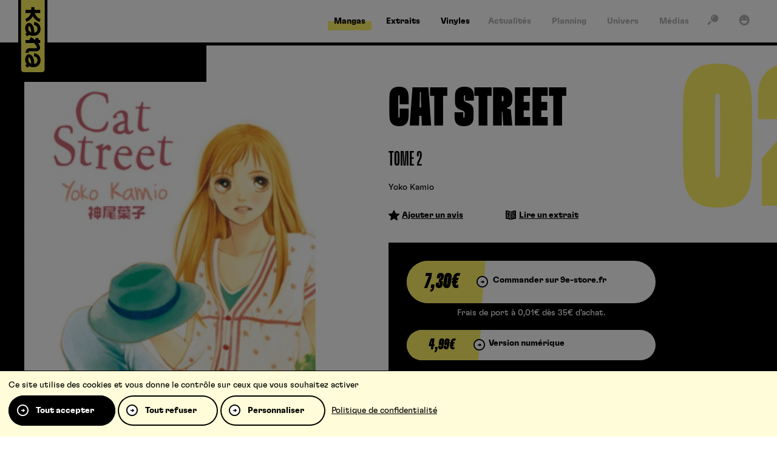

--- FILE ---
content_type: text/html; charset=UTF-8
request_url: https://www.kana.fr/produit/cat-street-t2/
body_size: 9146
content:
<!DOCTYPE HTML><html class="no-js" lang="fr-FR"><head><meta charset="UTF-8" /><title>Cat Street T2 kana.fr, le site de r&eacute;f&eacute;rence pour vos mangas ! Kana</title>
<link rel='preload' href='/wp-content/themes/kana/assets/fonts/icons/icons.woff2?1749654266' as='font' crossorigin='anonymous' type='font/woff2' />
<link rel='preload' href='/wp-content/themes/kana/assets/fonts/gt-flexa/GT-Flexa-Standard-Bold.woff2' as='font' crossorigin='anonymous' type='font/woff2' />
<link rel='preload' href='/wp-content/themes/kana/assets/fonts/gt-flexa/GT-Flexa-X-Compressed-Black.woff2' as='font' crossorigin='anonymous' type='font/woff2' />
<link rel='preload' href='https://www.kana.fr/wp-content/themes/kana/assets/images/logo.svg?x96627' as='image' />
<meta name='robots' content='max-image-preview:large' />
	<style>img:is([sizes="auto" i], [sizes^="auto," i]) { contain-intrinsic-size: 3000px 1500px }</style>
	<link rel="preconnect" href="https://bdi.dlpdomain.com" /><link rel="dns-prefetch" href="https://bdi.dlpdomain.com" /><style>html,body{min-height:100.1vh!important}</style><meta property="og:site_name" content="Kana" />
<meta property="og:type" content="article" />
<meta property="og:image" content="https://bdi.dlpdomain.com/album/9782505008330-couv-M480x676.jpg" />
<meta name="twitter:image" content="https://bdi.dlpdomain.com/album/9782505008330-couv-M480x676.jpg" />
<meta name="twitter:card" content="summary_large_image" />
<meta name="twitter:title" content="Cat Street T2" />
<meta name="twitter:description" content="Depuis qu&#039;elle a découvert El Liston, une école ouverte à tous, la vie de Keito a changé. Pour la première fois, elle se lie d&#039;amitié avec Rei, un prodige du football, Kôichi, un génie au ..." />
<meta name="description" content="Depuis qu&#039;elle a découvert El Liston, une école ouverte à tous, la vie de Keito a changé. Pour la première fois, elle se lie d&#039;amitié avec Rei, un prodige du football, Kôichi, un génie au ..." />
<meta name="keywords" content="cat, street" />
<meta property="og:title" content="Cat Street T2" />
<meta property="og:description" content="Depuis qu&#039;elle a découvert El Liston, une école ouverte à tous, la vie de Keito a changé. Pour la première fois, elle se lie d&#039;amitié avec Rei, un prodige du football, Kôichi, un génie au ..." />
<meta property="og:url" content="https://www.kana.fr/produit/cat-street-t2/" />
<meta name="facebook-domain-verification" content="nqshavclxeg2vxabhjxjarpydasi2n" />
<script type="application/ld+json">{"@context":"https://schema.org","@type":"Product","author":"Kana","datePublished":"2021-06-30","dateModified":"2026-01-22","mainEntityOfPage":"https://www.kana.fr/produit/cat-street-t2/","url":"https://www.kana.fr/produit/cat-street-t2/","headline":"Cat Street T2","keywords":"cat, street","name":"Cat Street T2","description":"Depuis qu'elle a d\u00e9couvert El Liston, une \u00e9cole ouverte \u00e0 tous, la vie de Keito a chang\u00e9. Pour la premi\u00e8re fois, elle se lie d'amiti\u00e9 avec Rei, un prodige du football, K\u00f4ichi, un g\u00e9nie au ...","image":{"@type":"ImageObject","url":"https://bdi.dlpdomain.com/album/9782505008330-couv-M480x676.jpg"},"publisher":{"@type":"Organization","name":"Kana","url":"https://www.kana.fr","logo":{"@type":"ImageObject","url":"","width":0,"height":0}}}</script><link rel="alternate" type="application/rss+xml" title="Kana &raquo; Flux" href="https://www.kana.fr/feed/" />
<link rel="alternate" type="application/rss+xml" title="Kana &raquo; Flux des commentaires" href="https://www.kana.fr/comments/feed/" />
<link rel="alternate" type="application/rss+xml" title="Kana &raquo; Cat Street T2 Flux des commentaires" href="https://www.kana.fr/produit/cat-street-t2/feed/" />
<style id='dominant-color-styles-inline-css'>
img[data-dominant-color]:not(.has-transparency) { background-color: var(--dominant-color); }
</style>
<link rel="stylesheet" href="https://www.kana.fr/wp-content/cache/minify/b8918.css?x96627" media="all" />










<script  src="https://www.kana.fr/wp-content/cache/minify/511df.js?x96627"></script>


<link rel="EditURI" type="application/rsd+xml" title="RSD" href="https://www.kana.fr/xmlrpc.php?rsd" />
<link rel="canonical" href="https://www.kana.fr/produit/cat-street-t2/" />
<meta name="generator" content="dominant-color-images 1.2.0">
<script>var wputh_pages_list={"extraits":"https:\/\/www.kana.fr\/extraits\/"}</script><meta name="viewport" content="width=device-width" /><script>document.documentElement.classList.remove("no-js");</script><link rel="icon" href="https://www.kana.fr/wp-content/themes/kana/assets/images/favicon.png?x96627" sizes="32x32" />
<link rel="icon" href="https://www.kana.fr/wp-content/themes/kana/assets/images/favicon.png?x96627" sizes="192x192" />
<link rel="apple-touch-icon" href="https://www.kana.fr/wp-content/themes/kana/assets/images/favicon.png?x96627" />
<meta name="msapplication-TileImage" content="https://www.kana.fr/wp-content/themes/kana/assets/images/favicon.png" />
</head><body class="wp-singular products-template-default single single-products postid-2049 wp-theme-WPUTheme wp-child-theme-kana cssc-is-responsive post-name_cat-street-t2 single-products-mangas"><a class="skiptomain" href="#maincontent">Aller au contenu principal</a><div class="cc-header-main__wrapper">
<div class="centered-container cc-header-main">
<header class="header-main">
<div translate="no" class="h1 main-title main-logo"><a href="https://www.kana.fr"><img src="https://www.kana.fr/wp-content/themes/kana/assets/images/logo.svg?x96627" fetchpriority="high" alt="Kana" /></a></div><div class="main-menu__wrapper"><ul id="menu-main-menu" class="main-menu"><li id="menu-item-5543" class="menu-item menu-item-type-post_type menu-item-object-page menu-item-5543 menu-tpl--page-landing_serie menu-page-landing--mangas"><a href="https://www.kana.fr/mangas/"><span>Mangas</span></a></li>
<li id="menu-item-7931" class="menu-item menu-item-type-post_type menu-item-object-page menu-item-7931 menu-tpl--page-extraits"><a href="https://www.kana.fr/extraits/"><span>Extraits</span></a></li>
<li id="menu-item-37236" class="menu-item menu-item-type-custom menu-item-object-custom menu-item-37236"><a target="_blank" href="https://microidsrecords.com"><span>Vinyles</span></a></li>
</ul></div><div class="main_second-menu__wrapper"><ul id="menu-second-menu" class="main_second-menu"><li id="menu-item-5544" class="menu-item menu-item-type-post_type menu-item-object-page menu-item-5544 menu-tpl--page-news"><a href="https://www.kana.fr/actualites/"><span>Actualités</span></a></li>
<li id="menu-item-5545" class="menu-item menu-item-type-post_type menu-item-object-page menu-item-5545 menu-tpl--page-planning"><a href="https://www.kana.fr/planning/"><span>Planning</span></a></li>
<li id="menu-item-5546" class="menu-item menu-item-type-post_type_archive menu-item-object-univers menu-item-5546"><a href="https://www.kana.fr/univers/"><span>Univers</span></a></li>
<li id="menu-item-5547" class="menu-item menu-item-type-post_type_archive menu-item-object-medias menu-item-5547"><a href="https://www.kana.fr/medias/"><span>Médias</span></a></li>
</ul></div><div class="quicklink"><a href="#" data-kana-open-panel="search" title="Recherche"><span><i aria-hidden="true" class="icon icon_search"></i></span></a></div>
<div class="quicklink"><a href="#" data-kana-open-panel="account" title="Mon compte"><span><i aria-hidden="true" class="icon icon_account"></i></span></a></div>
</header>
</div>
</div>

<div class="mobile-header">
    <a class="mobile-header__logo" href="https://www.kana.fr">
        <img class="logo-small" src="https://www.kana.fr/wp-content/themes/kana/assets/images/logo-small.svg?x96627" alt="" />
        <img class="logo-big" src="https://www.kana.fr/wp-content/themes/kana/assets/images/logo.svg?x96627" alt="" />
    </a>
</div>

<div class="sticky-menu"><a class="link-mangas" href="https://www.kana.fr/mangas/"><i aria-hidden="true" class="icon icon_mangas"></i></a><a class="link-animes" href="https://www.kana.fr/animes/"><i aria-hidden="true" class="icon icon_animes"></i></a><a class="link-extraits" href="https://www.kana.fr/extraits/"><i aria-hidden="true" class="icon icon_extraits"></i></a><a class="link-search" data-kana-open-panel="search" href="#"><i aria-hidden="true" class="icon icon_search"></i></a><a class="link-burger" data-kana-open-panel="mobile-nav" href="#"><i aria-hidden="true" class="icon icon_burger"></i></a></div><div id="content"><div id="maincontent"></div><div id="js-values" class="js-values"  data-page_title="Cat Street T2 kana.fr, le site de r&eacute;f&eacute;rence pour vos mangas ! Kana" data-body_class="wp-singular products-template-default single single-products postid-2049 wp-theme-WPUTheme wp-child-theme-kana cssc-is-responsive post-name_cat-street-t2 single-products-mangas"></div>
<div class="hero-area__wrapper hero-area--master single-product-header"  itemscope itemtype="https://schema.org/Product">
    <div class="hero-area ">
        <div class="hero-area__bar"></div>
        <div class="hero-area__inner">
            <div class="section">
            <div class="single-product-header__grid">
                <div class="image">
                    <img width="480" height="680" src="https://bdi.dlpdomain.com/album/9782505008330-couv-M480x676.jpg" alt="" />                </div>
                <div class="content">
                    <h1 itemprop="name" class="single-product-header__title">Cat Street<br /><small>Tome 2</small></h1><span class="tome-nb-big">02</span><div class="single-product-header__authors"><a href="https://www.kana.fr/auteurs/yoko-kamio/">Yoko Kamio</a></div><div class="product-rating-actions"><div><a class="add-advice" href="#products-avis-mot"><i class="icon icon_star"></i><span>Ajouter un avis</span></a></div><div><a class="read-extract no-smooth" href="#extrait"><i class="icon icon_extraits"></i><span>Lire un extrait</span></a></div></div><div class="header-product-buy-zone"><div class="header-product-buy-zone__inner"><form method="post" action="https://9e-store.fr/cart/" target="_blank"><button type="submit" class="cmbd-widget-buy" data-ean="9782505008330"><span><strong class="price">7,30&euro;</strong><span class="order">Commander sur 9e-store.fr</span></span></button><input type="hidden" name="_method" value="PATCH"><input type="hidden" name="batch[9782505008330]" value="1"><span class="note-9estore">Frais de port à 0,01€ dès 35€ d’achat.</span></form><button type="button" class="buy-numeric-version" data-kana-open-panel="shop-numeric"><span><strong class="price">4,99&euro;</strong><span class="order">Version numérique</span></span></button></div></div>                </div>
            </div>
            </div>
            <div class="single-product-header-details__grid">
                <div class="tech"><div class="tech-inner section--double"><table data-sortable><tbody><tr><td class="col-0" >Parution</td><td class="col-1" >17 septembre 2010</td></tr><tr><td class="col-0" >ISBN&nbsp;/&nbsp;EAN</td><td class="col-1" >9782505008330</td></tr><tr><td class="col-0" >Format</td><td class="col-1" >115x175</td></tr><tr><td class="col-0" >Nb de pages</td><td class="col-1" >176</td></tr><tr><td class="col-0" >Collection</td><td class="col-1" >Shojo Kana</td></tr><tr><td class="col-0" >Catégorie</td><td class="col-1" >Romance</td></tr></tbody></table></div></div>
                <div class="desc section">
                    <div class="hero-area__description" itemprop="description">
                    <p>Depuis qu&rsquo;elle a découvert El Liston, une école ouverte à tous, la vie de Keito a changé. Pour la première fois, elle se lie d&rsquo;amitié avec Rei, un prodige du football, Kôichi, un génie au Q.I. supérieur à 200, et Momiji, une gothic lolita. Et tandis qu&rsquo;elle commence à nouer de nouveaux rapports humains, les premiers germes d&rsquo;un amour naissant éclosent dans son coeur&#8230;</p>
                                            <a class="kana-button" href="https://www.kana.fr/series/cat-street/"><span>Découvrir la série</span></a>
                                        </div>
                </div>
            </div>
        </div>
    </div>
<div class="hero-area__title-bg hero-area__title-bg--down">Cat Street T2</div>
</div>
<div class="centered-container cc-auteurs section--double section--yellow"><div class="auteurs"><div class="auteurs__inner"><div class="title-cta"><h2 class="auteurs__title title">Les auteurs</h2></div><div class="auteurs__content"><ul><li>Scénario, Dessin, Auteur<div><h3 class="h-underline"><a href="https://www.kana.fr/auteurs/yoko-kamio/"><span>Yoko Kamio</span></a></h3></div></li><li>Traducteur<div><h3 class="h-underline"><a href="https://www.kana.fr/auteurs/elodie-lepelletier/"><span>Elodie Lepelletier</span></a></h3></div></li></ul></div></div></div></div><div class="centered-container cc-products-other-tomes section--double section--border">
    <div class="products-other-tomes">
        <div class="title-cta title-cta--right">
            <h2 class="title title-r block--planning__title">Autres tomes</h2>
            <a class="cta kana-cta" href="https://www.kana.fr/series/cat-street/"><span>Voir tous</span></a>
        </div>
        <div class="products-other-tomes__content">
            <ul class="loop-list loop-list--big"><li><div class="loop loop--product" data-prod-type="default">
    <div class="loop__image">
        <a href="https://www.kana.fr/produit/cat-street-t1/">
            <img loading="lazy" src="https://bdi.dlpdomain.com/album/9782505008323-couv-M300x425.jpg" alt="Cat StreetTome 1" />
                                </a>
    </div>
    <div class="loop__content">
        <a href="https://www.kana.fr/produit/cat-street-t1/">
            <h3 class="loop__name"><span class="loop__name__inner"><span>Cat Street<br /><small>Tome 1</small></span></span></h3>        </a>

<div class="tome-number">01</div>    </div>
</div></li><li><div class="loop loop--product" data-prod-type="default">
    <div class="loop__image">
        <a href="https://www.kana.fr/produit/cat-street-t3/">
            <img loading="lazy" src="https://bdi.dlpdomain.com/album/9782505008347-couv-M300x425.jpg" alt="Cat StreetTome 3" />
                                </a>
    </div>
    <div class="loop__content">
        <a href="https://www.kana.fr/produit/cat-street-t3/">
            <h3 class="loop__name"><span class="loop__name__inner"><span>Cat Street<br /><small>Tome 3</small></span></span></h3>        </a>

<div class="tome-number">03</div>    </div>
</div></li><li><div class="loop loop--product" data-prod-type="default">
    <div class="loop__image">
        <a href="https://www.kana.fr/produit/cat-street-t4/">
            <img loading="lazy" src="https://bdi.dlpdomain.com/album/9782505010203-couv-M300x425.jpg" alt="Cat StreetTome 4" />
                                </a>
    </div>
    <div class="loop__content">
        <a href="https://www.kana.fr/produit/cat-street-t4/">
            <h3 class="loop__name"><span class="loop__name__inner"><span>Cat Street<br /><small>Tome 4</small></span></span></h3>        </a>

<div class="tome-number">04</div>    </div>
</div></li><li><div class="loop loop--product" data-prod-type="default">
    <div class="loop__image">
        <a href="https://www.kana.fr/produit/cat-street-t5/">
            <img loading="lazy" src="https://bdi.dlpdomain.com/album/9782505010210-couv-M300x425.jpg" alt="Cat StreetTome 5" />
                                </a>
    </div>
    <div class="loop__content">
        <a href="https://www.kana.fr/produit/cat-street-t5/">
            <h3 class="loop__name"><span class="loop__name__inner"><span>Cat Street<br /><small>Tome 5</small></span></span></h3>        </a>

<div class="tome-number">05</div>    </div>
</div></li></ul>        </div>
    </div>
</div>
<div class="centered-container cc-share">
    <div class="share">
        <h3 class="share__title">Partager</h3>
        <div class="share__content">
            <ul><li><a rel="noreferrer noopener" target="_blank" href="https://www.facebook.com/sharer/sharer.php?u=https%3A%2F%2Fwww.kana.fr%2Fproduit%2Fcat-street-t2%2F"><i class="icon icon_round-facebook"></i></a></li><li><a rel="noreferrer noopener" target="_blank" href="https://x.com/intent/post?text=Cat+Street+T2+https%3A%2F%2Fwww.kana.fr%2Fproduit%2Fcat-street-t2%2F+via+%40EditionsKana"><i class="icon icon_round-twitter"></i></a></li><li><a rel="noreferrer noopener" target="_blank"data-clipboard-text="https://www.kana.fr/produit/cat-street-t2/" href="https://www.kana.fr/produit/cat-street-t2/"><i class="icon icon_round-link"></i></a></li></ul>        </div>
    </div>
</div>
<div id="products-avis-mot" class="centered-container centered-container--thin cc-avis-mot section--double section--yellow">
    <div class="avis-mot">
<div class="avis-mot__content-avis section-m"><div class="title-cta"><h2 class="title title-y block--planning__title">Avis</h2></div><p>Aucun avis pour le moment.</p><div class="avis-mot__content-login"><p>Vous devez être connecté pour ajouter un avis.</p><p><a href="#" class="kana-button" data-kana-open-panel="account"><span>Me connecter</span></a></p></div></div>
    </div>
</div>


<div class="centered-container cc-products-list section section--border">
    <div class="relative-anchor" id="section-series"></div>
    <div class="products-list section">
        <div class="title-cta">
            <h2 class="title title-r">Vous aimerez aussi</h2>
        </div>
        <div class="products-list__content">
<ul class="loop-list"><li><div class="loop loop--serie">
    <div class="loop__image">
        <a href="https://www.kana.fr/series/kamakura-diary/">
            <img loading="lazy" src="https://bdi.dlpdomain.com/album/9782505008804-couv-M300x425.jpg" alt="Kamakura Diary" />
        </a>
    </div>
    <div class="loop__content">
        <a href="https://www.kana.fr/series/kamakura-diary/">
            <h3 class="loop__name"><span class="loop__name__inner"><span>Kamakura Diary</span></span></h3>        </a>
    </div>
</div></li><li><div class="loop loop--serie">
    <div class="loop__image">
        <a href="https://www.kana.fr/series/ellie/">
            <img loading="lazy" src="https://bdi.dlpdomain.com/album/9782505075080-couv-M300x425.jpg" alt="@Ellie" />
        </a>
    </div>
    <div class="loop__content">
        <a href="https://www.kana.fr/series/ellie/">
            <h3 class="loop__name"><span class="loop__name__inner"><span>@Ellie</span></span></h3>        </a>
    </div>
</div></li><li><div class="loop loop--serie">
    <div class="loop__image">
        <a href="https://www.kana.fr/series/daytime-shooting-star/">
            <img loading="lazy" src="https://bdi.dlpdomain.com/album/9782505063087-couv-M300x425.jpg" alt="Daytime shooting star" />
        </a>
    </div>
    <div class="loop__content">
        <a href="https://www.kana.fr/series/daytime-shooting-star/">
            <h3 class="loop__name"><span class="loop__name__inner"><span>Daytime shooting star</span></span></h3>        </a>
    </div>
</div></li><li><div class="loop loop--serie">
    <div class="loop__image">
        <a href="https://www.kana.fr/series/le-sablier/">
            <img loading="lazy" src="https://bdi.dlpdomain.com/album/9782505002901-couv-M300x425.jpg" alt="Le Sablier" />
        </a>
    </div>
    <div class="loop__content">
        <a href="https://www.kana.fr/series/le-sablier/">
            <h3 class="loop__name"><span class="loop__name__inner"><span>Le Sablier</span></span></h3>        </a>
    </div>
</div></li><li><div class="loop loop--serie">
    <div class="loop__image">
        <a href="https://www.kana.fr/series/honey-clover/">
            <img loading="lazy" src="https://bdi.dlpdomain.com/album/9782505000938-couv-M300x425.jpg" alt="Honey &amp; Clover" />
        </a>
    </div>
    <div class="loop__content">
        <a href="https://www.kana.fr/series/honey-clover/">
            <h3 class="loop__name"><span class="loop__name__inner"><span>Honey &amp; Clover</span></span></h3>        </a>
    </div>
</div></li><li><div class="loop loop--serie">
    <div class="loop__image">
        <a href="https://www.kana.fr/series/banale-a-tout-prix/">
            <img loading="lazy" src="https://bdi.dlpdomain.com/album/9782505070016-couv-M300x425.jpg" alt="Banale à tout prix" />
        </a>
    </div>
    <div class="loop__content">
        <a href="https://www.kana.fr/series/banale-a-tout-prix/">
            <h3 class="loop__name"><span class="loop__name__inner"><span>Banale à tout prix</span></span></h3>        </a>
    </div>
</div></li></ul>        </div>
    </div>
</div>
<div class="kana-panel" data-kana-panel="shop-numeric">
    <div class="kana-panel__overlay"></div>
    <div class="kana-panel__main kana-panel__main--clear">
        <div class="kana-panel__inner">
            <div class="kana-panel__header">
                <h2 class="kana-panel__title">Version<br />numérique</h2>
                <button type="button" data-kana-close-panel="1" class="kana-panel__close"><i class="icon icon_cross"></i></button>
            </div>
            <div class="kana-panel__content">
<strong class="shop-numeric__price"><span>4,99&euro;</span></strong>                <ul class="shop-numeric__fournisseurs">
                                            <li>
                        <a target="_blank" href="https://www.izneo.com/fr/a9782505043553">
                            <div class="img"><img src="https://www.kana.fr/wp-content/themes/kana/assets/images/logos/izneo.svg?x96627" alt="" /></div>
                            <strong class="name">izneo</strong>
                        </a>
                        </li>
                                            <li>
                        <a target="_blank" href="https://www.amazon.fr/s?k=9782505043553">
                            <div class="img"><img src="https://www.kana.fr/wp-content/themes/kana/assets/images/logos/amazon.svg?x96627" alt="" /></div>
                            <strong class="name">Amazon</strong>
                        </a>
                        </li>
                                            <li>
                        <a target="_blank" href="https://www.cultura.com/search/results?search_query=9782505043553">
                            <div class="img"><img src="https://www.kana.fr/wp-content/themes/kana/assets/images/logos/cultura.svg?x96627" alt="" /></div>
                            <strong class="name">Cultura</strong>
                        </a>
                        </li>
                                            <li>
                        <a target="_blank" href="https://www.fnac.com/SearchResult/ResultList.aspx?Search=9782505043553">
                            <div class="img"><img src="https://www.kana.fr/wp-content/themes/kana/assets/images/logos/fnac.svg?x96627" alt="" /></div>
                            <strong class="name">Fnac</strong>
                        </a>
                        </li>
                                            <li>
                        <a target="_blank" href="https://www.kobo.com/fr/fr/search?query=9782505043553">
                            <div class="img"><img src="https://www.kana.fr/wp-content/themes/kana/assets/images/logos/kobo.svg?x96627" alt="" /></div>
                            <strong class="name">Kobo</strong>
                        </a>
                        </li>
                                    </ul>
            </div>
        </div>
    </div>
</div>

<div id="extrait" class="extract-wrapper"><a href="https://www.kana.fr/extraits/" class="extract-wrapper__back"><i class="icon icon_arrow-l"></i><span>Retour à la liste des extraits</span></a><a href="#" class="extract-wrapper__close"><i class="icon icon_cross"></i></a><div class="extract-wrapper__inner"><iframe allowfullscreen allow="fullscreen" loading="lazy" src="https://player.dlpdomain.com/player-display?do=html&#038;token=N7yhkf70zUyBQmvCLWnQcx7sCqtcpK33"></iframe></div></div></div><script type="speculationrules">
{"prefetch":[{"source":"document","where":{"and":[{"href_matches":"\/*"},{"not":{"href_matches":["\/wp-*.php","\/wp-admin\/*","\/wp-content\/uploads\/*","\/wp-content\/*","\/wp-content\/plugins\/*","\/wp-content\/themes\/kana\/*","\/wp-content\/themes\/WPUTheme\/*","\/*\\?(.+)"]}},{"not":{"selector_matches":"a[rel~=\"nofollow\"]"}},{"not":{"selector_matches":".no-prefetch, .no-prefetch a"}}]},"eagerness":"conservative"}]}
</script>
    <script type="text/javascript">
    var ajax_url = "https://www.kana.fr/wp-admin/admin-ajax.php";
    </script> <script type="text/javascript">(function(){var $f = document.getElementById("commentform");if($f){$f.removeAttribute("novalidate")}}())</script><div class="centered-container cc-breadcrumbs-wrapper">
    <div class="breadcrumbs-wrapper">
        <ul class="breadcrumbs" itemscope itemtype="https://schema.org/BreadcrumbList"><li itemprop="itemListElement" itemscope itemtype="https://schema.org/ListItem"><a itemprop="item" class="element-ariane element-ariane--home " href="https://www.kana.fr"><span itemprop="name">Accueil</span></a><meta itemprop="position" content="1" /></li><li itemprop="itemListElement" itemscope itemtype="https://schema.org/ListItem"><strong  class="element-ariane element-ariane--single-page is-last"><span itemprop="name">Cat Street T2</span></strong><meta itemprop="position" content="2" /></li></ul>    </div>
</div><div class="centered-container cc-footer-main">
    <div class="footer-main">
        <div class="footer-main__grid">
            <div class="footer-main-newsletter-social">
                <div class="footer-main-newsletter">
                    <h3 class="h-underline"><span>La newsletter</span></h3>
                    <p>Inscrivez-vous pour bénéficier de nos dernières nouveautés et promotions !</p>
                    <form class="kananewsletter-form newsletter-form" id="newsletter-form" action="" method="post"><div class="kananewsletter-form-wrapper"><p class="field"><label class="newsletter-label" for="footer_newsletter">E-Mail</label><input type="email" name="kananewsletter_email" placeholder="Votre adresse email" id="footer_newsletter" value="" required=""/></p><button type="submit" class="kana-button kana-button--form"><span>S’inscrire</span></button></div><div class="messages" aria-live="polite" data-list-empty="Vous devez choisir au moins un sujet ci-dessus." data-success="Votre mail a bien été ajouté, merci !" data-failure="Votre mail n’a pas pu être ajouté."></div></form>                </div>
                <div class="footer-main-social">
                    <h3 class="h-underline"><span>Suivez-nous</span></h3>
                    <ul class="wputh-social-links footer__social"><li><a rel="me noreferrer noopener" href="https://www.instagram.com/editions_kana_officiel/?hl=fr" class="instagram" title="Instagram : Suivre Kana (s'ouvre dans une nouvelle fenêtre)" target="_blank"><i class="icon icon_round-instagram"></i></a></li><li><a rel="me noreferrer noopener" href="https://www.tiktok.com/@editionskana" class="tiktok" title="TikTok : Suivre Kana (s'ouvre dans une nouvelle fenêtre)" target="_blank"><i class="icon icon_round-tiktok"></i></a></li><li><a rel="me noreferrer noopener" href="https://www.twitch.tv/editionskana?lang=fr" class="twitch" title="Twitch : Suivre Kana (s'ouvre dans une nouvelle fenêtre)" target="_blank"><i class="icon icon_round-twitch"></i></a></li><li><a rel="me noreferrer noopener" href="https://www.facebook.com/les.editions.kana/" class="facebook" title="Facebook : Suivre Kana (s'ouvre dans une nouvelle fenêtre)" target="_blank"><i class="icon icon_round-facebook"></i></a></li><li><a rel="me noreferrer noopener" href="https://fr.linkedin.com/company/editions-kana" class="linkedin" title="Linkedin : Suivre Kana (s'ouvre dans une nouvelle fenêtre)" target="_blank"><i class="icon icon_round-linkedin"></i></a></li><li><a rel="me noreferrer noopener" href="https://twitter.com/EditionsKana" class="twitter" title="Twitter : Suivre Kana (s'ouvre dans une nouvelle fenêtre)" target="_blank"><i class="icon icon_round-twitter"></i></a></li><li><a rel="me noreferrer noopener" href="https://www.youtube.com/user/EditionsKana" class="youtube" title="Youtube : Suivre Kana (s'ouvre dans une nouvelle fenêtre)" target="_blank"><i class="icon icon_round-youtube"></i></a></li></ul>                </div>
            </div>
            <div class="footer-main-menu">
                <div class="footer-menu__wrapper"><ul id="menu-foot-menu" class="footer-menu"><li id="menu-item-5551" class="menu-item menu-item-type-post_type menu-item-object-page menu-item-has-children menu-item-5551 menu-tpl--page-landing_serie menu-page-landing--mangas"><a href="https://www.kana.fr/mangas/">Mangas</a>
<ul class="sub-menu">
	<li id="menu-item-8142" class="menu-item menu-item-type-custom menu-item-object-custom menu-item-8142"><a href="/series/naruto/">Naruto</a></li>
	<li id="menu-item-8184" class="menu-item menu-item-type-custom menu-item-object-custom menu-item-8184"><a href="/series/fire-force/">Fire Force</a></li>
	<li id="menu-item-8197" class="menu-item menu-item-type-custom menu-item-object-custom menu-item-8197"><a href="/series/bloom-into-you/">Bloom into you</a></li>
	<li id="menu-item-8195" class="menu-item menu-item-type-custom menu-item-object-custom menu-item-8195"><a href="/series/undead-unluck/">Undead Unluck</a></li>
	<li id="menu-item-8196" class="menu-item menu-item-type-custom menu-item-object-custom menu-item-8196"><a href="/series/blue-spring-ride/">Blue Spring Ride</a></li>
</ul>
</li>
<li id="menu-item-5552" class="menu-item menu-item-type-post_type menu-item-object-page menu-item-has-children menu-item-5552 menu-tpl--page-news"><a href="https://www.kana.fr/actualites/">Actualités</a>
<ul class="sub-menu">
	<li id="menu-item-15196" class="menu-item menu-item-type-custom menu-item-object-custom menu-item-15196"><a href="/actualites/#category:nouvelles-series">Nouvelles séries</a></li>
	<li id="menu-item-15194" class="menu-item menu-item-type-custom menu-item-object-custom menu-item-15194"><a href="/actualites/#category:goodies">Goodies</a></li>
	<li id="menu-item-15195" class="menu-item menu-item-type-custom menu-item-object-custom menu-item-15195"><a href="/actualites/#category:festivals">Festivals</a></li>
	<li id="menu-item-15197" class="menu-item menu-item-type-custom menu-item-object-custom menu-item-15197"><a href="/actualites/#category:figurines">Figurines</a></li>
	<li id="menu-item-15378" class="menu-item menu-item-type-custom menu-item-object-custom menu-item-15378"><a href="/actualites/#category:top-15">Top 15</a></li>
</ul>
</li>
<li id="menu-item-30555" class="menu-item menu-item-type-custom menu-item-object-custom menu-item-30555"><a target="_blank" href="https://kana-oneira.fr/">Oneira.fr</a></li>
<li id="menu-item-19787" class="menu-item menu-item-type-custom menu-item-object-custom menu-item-has-children menu-item-19787"><a>Partenaires</a>
<ul class="sub-menu">
	<li id="menu-item-52012" class="menu-item menu-item-type-custom menu-item-object-custom menu-item-52012"><a target="_blank" href="https://9e-store.fr/kana?srsltid=AfmBOoq5NSxVWnQf4FFUHhDpUm_y7HLtkUEVOv12SQsQiMEpiaoXEdmr">9e-store</a></li>
	<li id="menu-item-28949" class="menu-item menu-item-type-custom menu-item-object-custom menu-item-28949"><a target="_blank" href="https://animationdigitalnetwork.fr/">ADN</a></li>
	<li id="menu-item-28950" class="menu-item menu-item-type-custom menu-item-object-custom menu-item-28950"><a target="_blank" href="https://www.mangas.io/">Mangas.IO</a></li>
</ul>
</li>
</ul></div>            </div>
        </div>
    </div>
</div>
<div class="centered-container cc-footer-copy">
    <footer class="footer-copy">
        <div class="footer-logo"><img loading="lazy" src="https://www.kana.fr/wp-content/themes/kana/assets/images/logo-small.svg?x96627" alt="" /></div>
                <div class="footer-links"><ul><li><a  href="https://www.kana.fr/charte-pour-la-protection-des-donnees-personnelles/"><span>Charte pour la protection des données personnelles</span></a></li><li><a  href="https://www.kana.fr/conditions-generales-d-utilisation/"><span>Conditions générales d’utilisation</span></a></li><li><a  href="https://www.kana.fr/contact/"><span>Contact</span></a></li><li><a  href="https://www.kana.fr/soumettre-un-projet/"><span>Soumettre un projet</span></a></li><li><a  href="https://www.kana.fr/proposer-une-serie/"><span>Proposer une série</span></a></li><li><a  href="https://www.kana.fr/qui-sommes-nous/"><span>Qui sommes-nous ?</span></a></li></ul></div>
            </footer>
</div>
<div class="kana-panel" data-kana-panel="mobile-nav">
    <div class="kana-panel__overlay"></div>
    <div class="kana-panel__main">
        <div class="kana-panel__inner">
            <div class="kana-panel__content">
                <div class="main_mobile-menu__wrapper"><ul id="menu-menu-mobile" class="main_mobile-menu"><li id="menu-item-33268" class="menu-item menu-item-type-post_type menu-item-object-page menu-item-33268 menu-tpl--page-news"><a href="https://www.kana.fr/actualites/">Actualités</a></li>
<li id="menu-item-33269" class="menu-item menu-item-type-post_type menu-item-object-page menu-item-33269 menu-tpl--page-planning"><a href="https://www.kana.fr/planning/">Planning</a></li>
<li id="menu-item-33270" class="menu-item menu-item-type-post_type_archive menu-item-object-univers menu-item-33270"><a href="https://www.kana.fr/univers/">Univers</a></li>
<li id="menu-item-33274" class="menu-item menu-item-type-post_type_archive menu-item-object-medias menu-item-33274"><a href="https://www.kana.fr/medias/">Médias</a></li>
<li id="menu-item-37235" class="menu-item menu-item-type-custom menu-item-object-custom menu-item-37235"><a href="https://microidsrecords.com">Vinyles</a></li>
</ul></div><ul class="wputh-social-links header__social"><li><a rel="me noreferrer noopener" href="https://www.instagram.com/editions_kana_officiel/?hl=fr" class="instagram" title="Instagram : Suivre Kana (s'ouvre dans une nouvelle fenêtre)" target="_blank"><i class="icon icon_round-instagram"></i></a></li><li><a rel="me noreferrer noopener" href="https://www.tiktok.com/@editionskana" class="tiktok" title="TikTok : Suivre Kana (s'ouvre dans une nouvelle fenêtre)" target="_blank"><i class="icon icon_round-tiktok"></i></a></li><li><a rel="me noreferrer noopener" href="https://www.twitch.tv/editionskana?lang=fr" class="twitch" title="Twitch : Suivre Kana (s'ouvre dans une nouvelle fenêtre)" target="_blank"><i class="icon icon_round-twitch"></i></a></li><li><a rel="me noreferrer noopener" href="https://www.facebook.com/les.editions.kana/" class="facebook" title="Facebook : Suivre Kana (s'ouvre dans une nouvelle fenêtre)" target="_blank"><i class="icon icon_round-facebook"></i></a></li><li><a rel="me noreferrer noopener" href="https://fr.linkedin.com/company/editions-kana" class="linkedin" title="Linkedin : Suivre Kana (s'ouvre dans une nouvelle fenêtre)" target="_blank"><i class="icon icon_round-linkedin"></i></a></li><li><a rel="me noreferrer noopener" href="https://twitter.com/EditionsKana" class="twitter" title="Twitter : Suivre Kana (s'ouvre dans une nouvelle fenêtre)" target="_blank"><i class="icon icon_round-twitter"></i></a></li><li><a rel="me noreferrer noopener" href="https://www.youtube.com/user/EditionsKana" class="youtube" title="Youtube : Suivre Kana (s'ouvre dans une nouvelle fenêtre)" target="_blank"><i class="icon icon_round-youtube"></i></a></li></ul>                <div class="mobile-nav-buttons">
                                            <button class="kana-button" data-kana-open-panel="account" type="button"><span>Se connecter</span></button>
                        <a href="https://www.kana.fr/creer-un-compte/" class="kana-button kana-button--border kana-button--border--dark"><span>S’inscrire</span></a>
                                    </div>
            </div>
        </div>
    </div>
</div>
<div class="kana-panel" data-kana-panel="search">
    <div class="kana-panel__overlay"></div>
    <div class="kana-panel__main">
        <div class="kana-panel__inner">
            <div class="kana-panel__header">
                <h2 class="kana-panel__title">Rechercher</h2>
                <button type="button" data-kana-close-panel="1" class="kana-panel__close"><i class="icon icon_cross"></i></button>
            </div>
            <div class="kana-panel__content">
                <form  action="https://www.kana.fr" method="get" class="cssc-form kana-search-form">
                    <div class="box">
                        <input title="Rechercher" name="s" id="s" type="search" placeholder="Titre, série, article" />
                    </div>
                    <button class="kana-button" type="submit">
                        <span>Rechercher</span>
                    </button>
                </form>
                                    <div class="kana-top-searches">
                        <h3 class="kana-top-searches__title">Recherches populaires</h3>
                        <ul class="kana-top-searches__list">
                                                        <li><a href="https://www.kana.fr?s=Naruto">Naruto</a></li>
                                                        <li><a href="https://www.kana.fr?s=Death+Note">Death Note</a></li>
                                                        <li><a href="https://www.kana.fr?s=One+Piece">One Piece</a></li>
                                                        <li><a href="https://www.kana.fr?s=Hunter+x+Hunter">Hunter x Hunter</a></li>
                                                        <li><a href="https://www.kana.fr?s=Fire+Force">Fire Force</a></li>
                                                        <li><a href="https://www.kana.fr?s=Black+Butler">Black Butler</a></li>
                                                    </ul>
                    </div>
                            </div>
        </div>
    </div>
</div>
<div class="kana-panel" data-kana-panel="account">
    <div class="kana-panel__overlay"></div>
    <div class="kana-panel__main">
        <div class="kana-panel__inner">
            <div class="kana-panel__header">
                <h2 class="kana-panel__title">Se connecter</h2>
                <button type="button" data-kana-close-panel="1" class="kana-panel__close"><i class="icon icon_cross"></i></button>
            </div>
            <div class="kana-panel__content">
                                <form name="loginform" id="loginform" action="https://www.kana.fr/wp-login.php" method="post">
                                        <ul class="cssc-form">
                        <li class="box login-username">
                            <input required type="text" name="log" id="user_login" class="input" placeholder="Email" value="" />
                        </li>
                        <li class="box login-password">
                            <input required type="password" name="pwd" id="user_pass" placeholder="Mot de passe" class="input" value=""  />
                        </li>
                        <li class="login-submit">
                            <button class="kana-button"  name="wp-submit" id="wp-submit"  type="submit"><span>Se connecter</span></button>
                            <input type="hidden" name="redirect_to" value="https://www.kana.fr/produit/cat-street-t2/" />
                            <a href="https://www.kana.fr/lost-password/">Mot de passe oublié?</a>
                        </li>
                    </ul>
                </form>
                                <div class="panel-register">
                    <p><strong>Pas encore de compte ?</strong></p>
<p>Créez un compte en quelques clics pour donner votre avis, noter nos produits et profiter de nos offres exclusives.</p>
<div id="ConnectiveDocSignExtentionInstalled" data-extension-version="1.0.4"></div>
                    <p>
                        <a class="kana-button" href="https://www.kana.fr/creer-un-compte/"><span>Créer un compte</span></a>
                    </p>
                </div>
                                            </div>
        </div>
    </div>
</div>
<button type="button" data-kana-close-panel="1" class="kana-sticky-close"><i class="icon icon_cross"></i></button><script id="wpu_polls_front_script-js-extra">
var wpu_polls_settings = {"ajaxurl":"https:\/\/www.kana.fr\/wp-admin\/admin-ajax.php","str_0_vote":"0 vote","str_one_vote":"1 vote","str_n_votes":"%d votes","cacheurl":"https:\/\/www.kana.fr\/wp-content\/uploads\/wpu_polls\/"};
</script>
<script  src="https://www.kana.fr/wp-content/cache/minify/54865.js?x96627"></script>

<script id="wpulivesearch_front_js-js-extra">
var wpulivesearch_settings = {"fulltext_and_filters":"1","fulltext_keys":["name"],"sort_results_callback":"","nb_items_in_pager":"4","load_all_default":"1","pager_load_more":"0","dynamic_url":"1","results_per_page":"24","inclusive_search":"","view_selected_multiple_values":"","view_selected_hide_values_label":"1","view_selected_simple_replace_label":"","view_selected__before":"(","view_selected__after":")","minimal_fulltext_value":"1","minimal_numeric_value":"0","search_form_order":["search_form","filters","reset"],"plugin_version":"0.28.1"};
</script>

<script  src="https://www.kana.fr/wp-content/cache/minify/6c746.js?x96627"></script>

<script id="wp-util-js-extra">
var _wpUtilSettings = {"ajax":{"url":"\/wp-admin\/admin-ajax.php"}};
</script>
<script  src="https://www.kana.fr/wp-content/cache/minify/76d15.js?x96627"></script>

<script id="wpunotifications_front_script-js-extra">
var wpunotifications_settings = {"ajax_url":"https:\/\/www.kana.fr\/wp-admin\/admin-ajax.php"};
</script>
<script  src="https://www.kana.fr/wp-content/cache/minify/9cbea.js?x96627"></script>

<script src="https://www.kana.fr/wp-content/plugins/wputarteaucitron/assets/tarteaucitron/tarteaucitron.min.js?x96627&amp;ver=1.21.0" id="wputarteaucitron_main-js"></script>
<script id="wputarteaucitron_front_script-js-extra">
var wputarteaucitron_settings = {"ajax_url":"https:\/\/www.kana.fr\/wp-admin\/admin-ajax.php","nonce":"424215c4ae","accept_all_cta":"1","deny_all_cta":"1","show_icon":"1","cookie_name":"tarteaucitron","hashtag":"#tarteaucitron","banner_message":"","banner_orientation":"bottom","icon_position":"BottomRight","privacy_page":"https:\/\/www.kana.fr\/charte-pour-la-protection-des-donnees-personnelles\/","custom_icon":"https:\/\/www.kana.fr\/wp-content\/uploads\/2024\/01\/icon-cookies-round-smaller.png","ga4_id":"G-NEBZLE18QW","services":{"gtag":{"setting_key":"ga4_id","user_key":"gtagUa"}}};
</script>







<script  src="https://www.kana.fr/wp-content/cache/minify/cc13e.js?x96627"></script>

<script id="wputh-clipboard-init-js-js-extra">
var wputh_clipboard_init_js = {"txt_copied":"Copi\u00e9 !"};
</script>





<script  src="https://www.kana.fr/wp-content/cache/minify/0ea0c.js?x96627"></script>

<script id="wpucontactforms-front-js-extra">
var wpucontactforms_obj = {"ajaxurl":"https:\/\/www.kana.fr\/wp-admin\/admin-ajax.php","disposable_domains":"[base64]","allowed_url_params":"WyJ1dG1fc291cmNlIiwidXRtX21lZGl1bSIsInV0bV9jYW1wYWlnbiIsInV0bV90ZXJtIiwidXRtX2NvbnRlbnQiLCJnY2xpZCIsImZiY2xpZCJd","enable_custom_validation":"1"};
</script>
<script  src="https://www.kana.fr/wp-content/cache/minify/f7c6f.js?x96627"></script>

</body></html>
<!--
Performance optimized by W3 Total Cache. Learn more: https://www.boldgrid.com/w3-total-cache/

Mise en cache objet de 234/263 objets utilisant Redis
Mise en cache de page à l’aide de Disk 
Minified using Disk

Served from: www.kana.fr @ 2026-01-22 23:37:53 by W3 Total Cache
-->

--- FILE ---
content_type: text/html; charset=UTF-8
request_url: https://player.dlpdomain.com/player-display?do=html&token=N7yhkf70zUyBQmvCLWnQcx7sCqtcpK33
body_size: 1189
content:
<!doctype html>
<html lang="fr-FR">
<head>
  <!-- Google Tag Manager -->
  <script>(function (w, d, s, l, i) {
      w[l] = w[l] || [];
      w[l].push({
        'gtm.start':
          new Date().getTime(), event: 'gtm.js'
      });
      var f = d.getElementsByTagName(s)[0],
        j = d.createElement(s), dl = l != 'dataLayer' ? '&l=' + l : '';
      j.async = true;
      j.src =
        'https://www.googletagmanager.com/gtm.js?id=' + i + dl;
      f.parentNode.insertBefore(j, f);
    })(window, document, 'script', 'dataLayer', 'GTM-PTFHX6QG');
  </script>
  <!-- End Google Tag Manager -->
  <title>Cat Street T2</title>
  <meta charset="UTF-8"/>
  <meta content='width=device-width, initial-scale=1, maximum-scale=1, user-scalable=no' name='viewport'>
  <meta name="viewport" content="width=device-width, initial-scale=1">
  <link rel="stylesheet" href="/build/normalize.css">
  <link rel="stylesheet" href="/build/global.css">
  <link rel="stylesheet" href="/build/app.css">
</head>

<body>
<!-- Google Tag Manager (noscript) -->
<noscript>
  <iframe src="https://www.googletagmanager.com/ns.html?id=GTM-PTFHX6QG" height="0" width="0"
          style="display:none;visibility:hidden"></iframe>
</noscript>
<!-- End Google Tag Manager (noscript) -->
<div id="app" style="height: 100%;">
  <player
    token="N7yhkf70zUyBQmvCLWnQcx7sCqtcpK33"
    website="KANA"
    no-redirection=""
    album-id="BDA_5089610"
    ean="9782505008330"
    logo-url="/img/logos/kana.png"
    album-url=""
    cover="https://bdi.dlpdomain.com/player/N7yhkf70zUyBQmvCLWnQcx7sCqtcpK33-couv-1200.jpg"
    title="Cat Street T2"
    author=" Yoko Kamio"
    cartoonist=" Yoko Kamio"
    scriptwriter=" Yoko Kamio"
    colorist=""
    :default-to-double-page="true"
          embbed-code='&lt;iframe src=&quot;https://player.dlpdomain.com/kana/lire-en-ligne/cat-street/2/cat-street-t2?token=N7yhkf70zUyBQmvCLWnQcx7sCqtcpK33&quot; width=&quot;800&quot; height=&quot;600&quot; frameborder=&quot;0&quot; scrolling=&quot;no&quot; allowfullscreen&gt;&lt;/iframe&gt;'
        :start-page="1"
    :rtl="true"
    :pages='[{"type":"couv","pageNumber":0,"orderNumber":0,"groupable":false,"url":"https:\/\/bdi.dlpdomain.com\/player\/N7yhkf70zUyBQmvCLWnQcx7sCqtcpK33-couv-1200.jpg","id":1},{"pageNumber":1,"groupable":true,"url":"https:\/\/bdi.dlpdomain.com\/player\/N7yhkf70zUyBQmvCLWnQcx7sCqtcpK33-page1-1200.jpg","id":2},{"pageNumber":2,"groupable":true,"url":"https:\/\/bdi.dlpdomain.com\/player\/N7yhkf70zUyBQmvCLWnQcx7sCqtcpK33-page2-1200.jpg","id":3},{"pageNumber":3,"groupable":true,"url":"https:\/\/bdi.dlpdomain.com\/player\/N7yhkf70zUyBQmvCLWnQcx7sCqtcpK33-page3-1200.jpg","id":4},{"pageNumber":4,"groupable":true,"url":"https:\/\/bdi.dlpdomain.com\/player\/N7yhkf70zUyBQmvCLWnQcx7sCqtcpK33-page4-1200.jpg","id":5},{"pageNumber":5,"groupable":true,"url":"https:\/\/bdi.dlpdomain.com\/player\/N7yhkf70zUyBQmvCLWnQcx7sCqtcpK33-page5-1200.jpg","id":6}]'
    nb-extra-pages="0"
    :authenticated="false"
    :is-m-f-r="false"
    bdi-url="https://bdi.dlpdomain.com/player.php"
  >
  </player>
</div>

<div style="display: none;" class="cmbd-widget-buy" data-ean="9782505008330"></div>

<script src="/build/runtime.js" defer></script><script src="/build/app.js" defer></script>

<script src="https://9e-store.fr/build/js/widget.js" id="cmbd-widget"></script>
</body>
</html>


--- FILE ---
content_type: text/css
request_url: https://www.kana.fr/wp-content/cache/minify/b8918.css?x96627
body_size: 31274
content:
.wpu-poll-main__wrapper{z-index:1;position:relative}.wpu-poll-main__wrapper:before{content:'';z-index:99;position:absolute;top:0;right:0;bottom:0;left:0;margin:auto;opacity:0.50;background-color:#fff;transition:opacity 0.3s ease}.wpu-poll-main__wrapper:not(.is-loading):before{opacity:0;pointer-events:none}.wpu-poll-main__wrapper[data-prevent-form="1"] .wpu-poll-main,
.wpu-poll-main__wrapper[data-prevent-form="1"] .wpu-poll-closed-message,
.wpu-poll-main__wrapper[data-prevent-form="1"] .wpu-poll-success-message,
.wpu-poll-main__wrapper[data-prevent-form="1"] .wpu-poll-success,
.wpu-poll-main__wrapper[data-prevent-form="1"] .wpu-poll-results{display:none}.wpu-poll-main__wrapper[data-has-voted="1"] .wpu-poll-main,
.wpu-poll-main__wrapper:not([data-has-voted="1"]) .wpu-poll-success-message,
.wpu-poll-main__wrapper:not([data-has-voted="1"]) .wpu-poll-success,
.wpu-poll-main__wrapper:not([data-is-closed="1"]):not([data-has-voted="1"]) .wpu-poll-results{display:none}.wpu-poll-main__wrapper[data-is-closed="1"] .wpu-poll-main,
.wpu-poll-main__wrapper[data-is-closed="1"] .wpu-poll-success-message,
.wpu-poll-main__wrapper:not([data-is-closed="1"]) .wpu-poll-closed-message{display:none}.wpu-poll-main__answers
li{list-style-type:none}.wpu-poll-main__answers
.answer__inner{z-index:1;position:relative;padding:0.5em}.wpu-poll-main__answer[data-disabled="1"],
[data-required-details-valid="0"] .wpu-poll-main__submit,
[data-form-valid="0"] .wpu-poll-main__submit,
[data-min-answers-locked="1"] .wpu-poll-main__submit,
[data-max-answers-locked="1"] .wpu-poll-main__answer:not([data-checked="1"]){opacity:0.50;pointer-events:none;-webkit-user-select:none;-moz-user-select:none;user-select:none}.wpu-poll-results
li{list-style-type:none}.wpu-poll-results
.answer__inner{z-index:1;position:relative;padding:0.5em}.wpu-poll-results li+li{margin-top:0.5em}.wpu-poll-results li
.percent{margin-left:0.3em}.wpu-poll-results li
.count{margin-left:0.3em}.wpu-poll-results li .count:empty{display:none}.wpu-poll-results li .count:before{content:'('}.wpu-poll-results li .count:after{content:') '}.wpu-poll-results li .part-answer{z-index:2;position:relative}.wpu-poll-results li .part-background{z-index:1;position:absolute;top:0;left:0;width:100%;height:100%;background-color:#F0F0F0}.wpu-poll-results li .part-background .bar-count{z-index:1;position:absolute;top:0;left:0;height:100%;background-color:#E0E0E0}.wpulivesearch-filter--multiple .value[data-disabled="1"]{display:none}#form_wpulivesearch[data-changed="0"] #wpulivesearch-reset{display:none}body #tarteaucitronRoot
#tarteaucitronAlertBig{box-sizing:border-box;font-family:sans-serif;font-size:14px!important}body #tarteaucitronAlertBig #tarteaucitronPrivacyUrl,
body #tarteaucitronAlertBig #tarteaucitronPrivacyUrlDialog,
body #tarteaucitronAlertBig #tarteaucitronDisclaimerAlert,
body #tarteaucitronAlertBig #tarteaucitronDisclaimerAlert
strong{font-family:sans-serif;font-size:inherit}body .tarteaucitronCTAButton,
body #tarteaucitron #tarteaucitronPrivacyUrl,
body #tarteaucitron #tarteaucitronPrivacyUrlDialog,
body #tarteaucitronRoot .tarteaucitronDeny,
body #tarteaucitronRoot
.tarteaucitronAllow{font-family:sans-serif!important;font-size:inherit!important}.ts-control{border:1px
solid #d0d0d0;padding:8px
8px;width:100%;overflow:hidden;position:relative;z-index:1;box-sizing:border-box;box-shadow:none;border-radius:3px;display:flex;flex-wrap:wrap}.ts-wrapper.multi.has-items .ts-control{padding:calc(8px - 2px - 0) 8px calc(8px - 2px - 3px - 0)}.full .ts-control{background-color:#fff}.disabled .ts-control, .disabled .ts-control
*{cursor:default !important}.focus .ts-control{box-shadow:none}.ts-control>*{vertical-align:baseline;display:inline-block}.ts-wrapper.multi .ts-control>div{cursor:pointer;margin:0
3px 3px 0;padding:2px
6px;background:#f2f2f2;color:#303030;border:0
solid #d0d0d0}.ts-wrapper.multi .ts-control>div.active{background:#e8e8e8;color:#303030;border:0
solid #cacaca}.ts-wrapper.multi.disabled .ts-control > div, .ts-wrapper.multi.disabled .ts-control>div.active{color:#7d7d7d;background:white;border:0
solid white}.ts-control>input{flex:1 1 auto;min-width:7rem;display:inline-block !important;padding:0
!important;min-height:0 !important;max-height:none !important;max-width:100% !important;margin:0
!important;text-indent:0 !important;border:0
none !important;background:none !important;line-height:inherit !important;-webkit-user-select:auto !important;-moz-user-select:auto !important;-ms-user-select:auto !important;user-select:auto !important;box-shadow:none !important}.ts-control>input::-ms-clear{display:none}.ts-control>input:focus{outline:none !important}.has-items .ts-control>input{margin:0
4px !important}.ts-control.rtl{text-align:right}.ts-control.rtl.single .ts-control:after{left:15px;right:auto}.ts-control.rtl .ts-control>input{margin:0
4px 0 -2px !important}.disabled .ts-control{opacity:0.5;background-color:#fafafa}.input-hidden .ts-control>input{opacity:0;position:absolute;left:-10000px}.ts-dropdown{position:absolute;top:100%;left:0;width:100%;z-index:10;border:1px
solid #d0d0d0;background:#fff;margin:0.25rem 0 0;border-top:0 none;box-sizing:border-box;box-shadow:0 1px 3px rgba(0, 0, 0, 0.1);border-radius:0 0 3px 3px}.ts-dropdown [data-selectable]{cursor:pointer;overflow:hidden}.ts-dropdown [data-selectable] .highlight{background:rgba(125, 168, 208, 0.2);border-radius:1px}.ts-dropdown .option,
.ts-dropdown .optgroup-header,
.ts-dropdown .no-results,
.ts-dropdown
.create{padding:5px
8px}.ts-dropdown .option, .ts-dropdown [data-disabled], .ts-dropdown [data-disabled] [data-selectable].option{cursor:inherit;opacity:0.5}.ts-dropdown [data-selectable].option{opacity:1;cursor:pointer}.ts-dropdown .optgroup:first-child .optgroup-header{border-top:0 none}.ts-dropdown .optgroup-header{color:#303030;background:#fff;cursor:default}.ts-dropdown
.active{background-color:#f5fafd;color:#495c68}.ts-dropdown
.active.create{color:#495c68}.ts-dropdown
.create{color:rgba(48, 48, 48, 0.5)}.ts-dropdown
.spinner{display:inline-block;width:30px;height:30px;margin:5px
8px}.ts-dropdown .spinner::after{content:" ";display:block;width:24px;height:24px;margin:3px;border-radius:50%;border:5px
solid #d0d0d0;border-color:#d0d0d0 transparent #d0d0d0 transparent;animation:lds-dual-ring 1.2s linear infinite}@keyframes lds-dual-ring{0%{transform:rotate(0deg)}100%{transform:rotate(360deg)}}.ts-dropdown-content{overflow:hidden auto;max-height:200px;scroll-behavior:smooth}.ts-wrapper.plugin-drag_drop .ts-dragging{color:transparent !important}.ts-wrapper.plugin-drag_drop .ts-dragging>*{visibility:hidden !important}.plugin-checkbox_options:not(.rtl) .option
input{margin-right:0.5rem}.plugin-checkbox_options.rtl .option
input{margin-left:0.5rem}.plugin-clear_button{--ts-pr-clear-button:1em}.plugin-clear_button .clear-button{opacity:0;position:absolute;top:50%;transform:translateY(-50%);right:calc(8px - 6px);margin-right:0 !important;background:transparent !important;transition:opacity 0.5s;cursor:pointer}.plugin-clear_button.form-select .clear-button, .plugin-clear_button.single .clear-button{right:max(var(--ts-pr-caret), 8px)}.plugin-clear_button.focus.has-items .clear-button, .plugin-clear_button:not(.disabled):hover.has-items .clear-button{opacity:1}.ts-wrapper .dropdown-header{position:relative;padding:10px
8px;border-bottom:1px solid #d0d0d0;background:color-mix(#fff, #d0d0d0, 85%);border-radius:3px 3px 0 0}.ts-wrapper .dropdown-header-close{position:absolute;right:8px;top:50%;color:#303030;opacity:0.4;margin-top:-12px;line-height:20px;font-size:20px !important}.ts-wrapper .dropdown-header-close:hover{color:black}.plugin-dropdown_input.focus.dropdown-active .ts-control{box-shadow:none;border:1px
solid #d0d0d0}.plugin-dropdown_input .dropdown-input{border:1px
solid #d0d0d0;border-width:0 0 1px;display:block;padding:8px
8px;box-shadow:none;width:100%;background:transparent}.plugin-dropdown_input .items-placeholder{border:0
none !important;box-shadow:none !important;width:100%}.plugin-dropdown_input.has-items .items-placeholder, .plugin-dropdown_input.dropdown-active .items-placeholder{display:none !important}.ts-wrapper.plugin-input_autogrow.has-items .ts-control>input{min-width:0}.ts-wrapper.plugin-input_autogrow.has-items.focus .ts-control>input{flex:none;min-width:4px}.ts-wrapper.plugin-input_autogrow.has-items.focus .ts-control>input::-ms-input-placeholder{color:transparent}.ts-wrapper.plugin-input_autogrow.has-items.focus .ts-control>input::placeholder{color:transparent}.ts-dropdown.plugin-optgroup_columns .ts-dropdown-content{display:flex}.ts-dropdown.plugin-optgroup_columns
.optgroup{border-right:1px solid #f2f2f2;border-top:0 none;flex-grow:1;flex-basis:0;min-width:0}.ts-dropdown.plugin-optgroup_columns .optgroup:last-child{border-right:0 none}.ts-dropdown.plugin-optgroup_columns .optgroup::before{display:none}.ts-dropdown.plugin-optgroup_columns .optgroup-header{border-top:0 none}.ts-wrapper.plugin-remove_button
.item{display:inline-flex;align-items:center}.ts-wrapper.plugin-remove_button .item
.remove{color:inherit;text-decoration:none;vertical-align:middle;display:inline-block;padding:0
6px;border-radius:0 2px 2px 0;box-sizing:border-box}.ts-wrapper.plugin-remove_button .item .remove:hover{background:rgba(0, 0, 0, 0.05)}.ts-wrapper.plugin-remove_button.disabled .item .remove:hover{background:none}.ts-wrapper.plugin-remove_button .remove-single{position:absolute;right:0;top:0;font-size:23px}.ts-wrapper.plugin-remove_button:not(.rtl) .item{padding-right:0 !important}.ts-wrapper.plugin-remove_button:not(.rtl) .item
.remove{border-left:1px solid #d0d0d0;margin-left:6px}.ts-wrapper.plugin-remove_button:not(.rtl) .item.active
.remove{border-left-color:#cacaca}.ts-wrapper.plugin-remove_button:not(.rtl).disabled .item
.remove{border-left-color:white}.ts-wrapper.plugin-remove_button.rtl
.item{padding-left:0 !important}.ts-wrapper.plugin-remove_button.rtl .item
.remove{border-right:1px solid #d0d0d0;margin-right:6px}.ts-wrapper.plugin-remove_button.rtl .item.active
.remove{border-right-color:#cacaca}.ts-wrapper.plugin-remove_button.rtl.disabled .item
.remove{border-right-color:white}:root{--ts-pr-clear-button:0;--ts-pr-caret:0;--ts-pr-min: .75rem}.ts-wrapper.single .ts-control, .ts-wrapper.single .ts-control
input{cursor:pointer}.ts-control:not(.rtl){padding-right:max(var(--ts-pr-min), var(--ts-pr-clear-button) + var(--ts-pr-caret)) !important}.ts-control.rtl{padding-left:max(var(--ts-pr-min), var(--ts-pr-clear-button) + var(--ts-pr-caret)) !important}.ts-wrapper{position:relative}.ts-dropdown,
.ts-control,
.ts-control
input{color:#303030;font-family:inherit;font-size:13px;line-height:18px}.ts-control,
.ts-wrapper.single.input-active .ts-control{background:#fff;cursor:text}.ts-hidden-accessible{border:0
!important;clip:rect(0 0 0 0) !important;-webkit-clip-path:inset(50%) !important;clip-path:inset(50%) !important;overflow:hidden !important;padding:0
!important;position:absolute !important;width:1px !important;white-space:nowrap !important}.wputh-content,body#tinymce.wp-editor{max-width:960px;font:13px/1.4 sans-serif}.wputh-content img,
body#tinymce.wp-editor
img{height:auto;max-width:100%}body#tinymce.wp-editor img.wp-more-tag{width:auto;height:16px;min-width:300px}.wputh-content ul,
.wputh-content p,
body#tinymce.wp-editor ul,
body#tinymce.wp-editor
p{margin-bottom:18px;font:inherit}.wputh-content ul:last-child,
.wputh-content p:last-child,
body#tinymce.wp-editor ul:last-child,
body#tinymce.wp-editor p:last-child{margin-bottom:0}.wputh-content ul:first-child,
.wputh-content p:first-child,
body#tinymce.wp-editor ul:first-child,
body#tinymce.wp-editor p:first-child{margin-top:0}.mce-content-body
table{width:100%}.mce-content-body
th{text-align:left}.mce-content-body
blockquote{margin:0;padding:1em;background-color:#F0F0F0}.wputh-video-container{position:relative;height:0;padding-top:35px;padding-bottom:56.25%;overflow:hidden}.wputh-video-container
iframe{position:absolute;top:0;left:0;width:100%;height:100%}.post-content-columns{-webkit-column-count:2;-moz-column-count:2;column-count:2;-webkit-column-gap:20px;-moz-column-gap:20px;column-gap:20px;margin-bottom:20px}.post-content-grid{display:table;width:100%;margin-bottom:1em;table-layout:fixed}.post-content-grid>.col{display:table-cell;padding:0
1em;vertical-align:top}.post-content-grid>.col:first-child{padding-left:0}.post-content-grid>.col:last-child{padding-right:0}@media(max-width:767px){.post-content-grid{display:block;margin:0}.post-content-grid>.col{display:block;padding:0
0 1em}}.wputinymce-table{width:100%;table-layout:fixed}.wputinymce-table
th{text-align:left}.skiptomain{z-index:999;position:absolute;top:-1000px;left:-1000px;width:1px;height:1px;overflow:hidden;text-align:center;font-size:14px;font-weight:bold;line-height:3;color:#000;background-color:#F0F0F0}a.skiptomain:active,a.skiptomain:focus,a.skiptomain:hover{top:5px;left:5px;width:auto;height:auto;padding:0
1em;overflow:visible;outline:1px
solid #999;box-shadow:0 0 5px 1px rgba(0,0,0,0.6)}.screen-reader-text{z-index:1;position:absolute!important;top:-1999px;left:-5999px;width:1px;height:1px;overflow:hidden;clip:rect(1px,1px,1px,1px)}.screen-reader-text:focus{display:block;z-index:100000;top:5px;left:5px;width:auto;height:auto;padding:15px
23px 14px;border-radius:3px;clip:auto !important;text-decoration:none;font-size:14px;font-size:0.875rem;font-weight:bold;line-height:normal;color:#21759b;background-color:#f1f1f1;box-shadow:0 0 2px 2px rgba(0,0,0,0.6)}.sticky{}.wp-caption-text{}.gallery-caption{}.bypostauthor{}.wp-video{width:100%!important;max-width:100%!important}.wp-video>br{display:none}.alignleft{float:left;margin:0
1em 1em 0}.aligncenter{display:block;margin:0
auto 1em;text-align:center}.alignright{float:right;margin:0
0 1em 1em}.alignnone{display:block;float:none;clear:both;margin:0
0 1em 0}.size-full{float:none;clear:both;width:100%;height:auto;margin:0
0 1em 0}.hentry:after{content:'';display:block;clear:both;height:1px}.gallery{display:block;z-index:1;clear:both;position:relative;margin:0
0 1em 0}.gallery>.gallery-item{display:inline-block;margin-top:-1px;text-align:center;vertical-align:top}.gallery > .gallery-item
a{display:block;line-height:1}.gallery > .gallery-item
img{display:block;width:100%}.gallery-columns-1>.gallery-item{width:100%}.gallery-columns-2>.gallery-item{width:50%}.gallery-columns-3>.gallery-item{width:33.3%}.gallery-columns-4>.gallery-item{width:25%}.gallery-columns-5>.gallery-item{width:20%}.gallery-columns-6>.gallery-item{width:16.6%}.gallery-columns-7>.gallery-item{width:14.28%}.gallery-columns-8>.gallery-item{width:12.5%}.gallery-columns-9>.gallery-item{width:11.1%}html[lang]{margin-top:0!important}@media (max-width:782px){html{z-index:1;position:relative}#wpadminbar{position:relative}.has--opened-main-menu
#wpadminbar{display:none}}@media (min-width:783px){#wpadminbar:after{content:'';z-index:1;position:absolute;top:100%;right:0;left:0;height:15px;margin:auto;background-color:transparent}#wpadminbar{-webkit-transition:-webkit-transform 0.3s ease;transition:transform 0.3s ease;-webkit-transform:translate3d(0,-100%,0);transform:translate3d(0,-100%,0)}#wpadminbar:focus-within,#wpadminbar:hover{-webkit-transform:translate3d(0,0%,0);transform:translate3d(0,0%,0)}}@media (max-width:374px){#wpadminbar{display:none}}body:after{content:"";position:absolute !important;top:0 !important;left:-100vw !important;width:1px !important;height:1px !important;overflow:hidden !important;white-space:nowrap !important;opacity:0.001 !important}@media (min-width:1024px){body:after{content:"desktop"}}@media (min-width:1500px){body:after{content:"large"}}@media (max-width:1023px){body:after{content:"tablet"}}@media (max-width:767px){body:after{content:"mobile"}}@media (max-width:500px){body:after{content:"tiny"}}html,body,div,span,applet,object,iframe,h1,h2,h3,h4,h5,h6,p,blockquote,pre,a,abbr,acronym,address,big,cite,code,del,dfn,em,font,img,ins,kbd,q,s,samp,small,strike,strong,sub,sup,tt,var,b,u,i,center,dl,dt,dd,ol,ul,li,fieldset,form,label,legend,table,caption,tbody,tfoot,thead,tr,th,td,article,aside,audio,canvas,datalist,details,figure,footer,header,menu,nav,section,video,abbr,mark,meter,time,progress,output{margin:0;padding:0;border:0;font:inherit;font-size:100%;vertical-align:baseline;outline:0;background:transparent no-repeat top left}ol,ul{list-style:none}blockquote,q{quotes:none}blockquote:before,blockquote:after,q:before,q:after{content:""}a,ins{text-decoration:none}article,aside,audio,canvas,details,figure,figcaption,footer,header,hgroup,menu,main,nav,section,video{display:block}abbr,mark,meter,time,progress,output{display:inline}table{width:100%;border-collapse:collapse;border-spacing:0}nav
ul{list-style:none}input,button,select{vertical-align:middle}input[type=radio],input[type=checkbox]{margin:0;vertical-align:text-bottom}select
option{color:#000 !important}textarea{resize:vertical}input:focus{outline:0}input:-webkit-autofill{background-color:#ccc !important}input[type=number],input[type=search]{-webkit-appearance:textfield !important;appearance:textfield !important}input::-webkit-outer-spin-button,input::-webkit-inner-spin-button{-webkit-appearance:none;margin:0}input[type=search]::-webkit-search-decoration,input[type=search]::-webkit-search-cancel-button,input[type=search]::-webkit-search-results-button,input[type=search]::-webkit-search-results-decoration{-webkit-appearance:none;width:0;height:0}button{font:inherit;color:inherit}input[type=date]::-webkit-clear-button,input[type=date]::-webkit-inner-spin-button,input[type=date]::-webkit-calendar-picker-indicator{display:none}input[type=submit]::-moz-focus-inner,input[type=button]::-moz-focus-inner,button::-moz-focus-inner{margin:0;padding:0;border:0}input[type=submit],input[type=image],button{cursor:pointer}iframe,img,object,video{max-width:100%;border:0}img{height:auto}.gm-style img,
.gmnoprint
img{max-width:none}img,input[type=image]{vertical-align:bottom}p
img{vertical-align:baseline}[hidden]{display:none}html{min-height:100%;background:#fff}body{position:relative;min-height:100%;font:62.5%/1 sans-serif;color:#212121;background:inherit;-webkit-text-size-adjust:none}h1,.h1,h2,.h2,h3,.h3,h4,.h4,h5,.h5,h6,.h6{display:block;margin-bottom:0.5em;font-weight:bold;line-height:1.3}h1,.h1{font-size:25px}h2,.h2{font-size:20px}h3,.h3{font-size:15px}h4,.h4{font-size:13px}h5,.h5{font-size:12px}h6,.h6{font-size:11px}p,dl,li{font-size:13px;line-height:1.4}p{margin-bottom:1.4em}blockquote p:last-child,p:last-child{margin-bottom:0}del{text-decoration:line-through}ins{border-bottom:1px dotted #DDD}mark{background-color:#FF9}i,em{font-style:italic}b,strong{font-weight:bold}sub,sup{position:relative;margin:0
1px;font-size:0.8em;line-height:0;vertical-align:baseline}sup{top:-0.5em}sub{bottom:-0.25em}small{font-size:0.8em}abbr[title],acronym[title]{-webkit-text-decoration:underline dotted;text-decoration:underline dotted;cursor:help}blockquote{display:block;padding:0.5em 0 0.5em 1em;border-left:5px solid rgba(0,0,0,0.1);font-size:inherit}hr{clear:both;margin:1em
0;border:0;border-top:1px solid rgba(0,0,0,0.3)}.cssc-content:after,.cssc-grid:before,.cssc-grid:after,.clearfix:after,.subfloat:after{content:" ";display:block;visibility:hidden;clear:both;max-height:0;overflow:hidden}hr[class*=clearfix]{height:0;margin:0;border:0;outline:0;background:transparent}::selection{color:#000;background:rgba(51,102,153,0.3)}a{}a{color:#69C}a:focus,a:hover{color:#369}a:active{color:#000}a:focus:not(:hover){outline:1px
dotted rgba(0,0,0,0.3);outline-offset:2px}a:focus:not(:focus-visible){outline:none}a
img{opacity:0.999}a:hover
img{opacity:0.8}a img,.cssc-btn{outline:1px
solid transparent;transition:opacity 0.3s ease}a,input,button,textarea,.cssc-button{transition:border-color 0.3s ease,background 0.3s ease,color 0.3s ease}@media (prefers-reduced-motion:reduce){*:before,*:after,*{animation-duration:0.01ms !important;animation-iteration-count:1 !important;transition-duration:0.01ms !important;scroll-behavior:auto !important}}script{display:none !important}i i,
em
em{font-style:normal}b b,
strong
strong{font-weight:normal}.cssc-visually-hidden,.cssc-sr-only{position:absolute !important;top:0 !important;left:-100vw !important;width:1px !important;height:1px !important;overflow:hidden !important;white-space:nowrap !important;opacity:0.001 !important}dialog{padding:1em;border:1px
solid;font:inherit;vertical-align:baseline;outline:0;color:#000;background:transparent no-repeat top left;background-color:#FFF}dialog::-webkit-backdrop{opacity:0.75;background-color:#000}dialog::backdrop{opacity:0.75;background-color:#000}.nav-toggle{display:inline-block;z-index:1;position:relative;font-size:5px;vertical-align:middle;-webkit-user-select:none;-ms-user-select:none;user-select:none;-webkit-tap-highlight-color:rgba(0,0,0,0)}.nav-toggle
span{right:0;bottom:0;margin:auto}.nav-toggle span:before,
.nav-toggle span:after{content:"";transform-origin:center center}.nav-toggle span,.nav-toggle span:before,.nav-toggle span:after{z-index:1;position:absolute;top:0;left:0}.nav-toggle{width:6em;height:5em;color:#000;transition:all 0.3s ease}.nav-toggle span:before{margin-top:-2em}.nav-toggle span:after{margin-top:2em}.nav-toggle span,.nav-toggle span:before,.nav-toggle span:after{width:6em;height:1em;border-radius:1px;background-color:currentColor;transition:transform 0.3s ease}[data-bodypanel=has--opened-main-menu] .nav-toggle span,
.has--opened-main-menu .nav-toggle
span{height:1px;background:transparent}[data-bodypanel=has--opened-main-menu] .nav-toggle span:before,
.has--opened-main-menu .nav-toggle span:before{margin-top:0;transform:rotate(135deg)}[data-bodypanel=has--opened-main-menu] .nav-toggle span:after,
.has--opened-main-menu .nav-toggle span:after{margin-top:0;transform:rotate(-135deg)}.cssc-content{box-sizing:border-box;width:100%;max-width:61em;font-size:14px;line-height:1.4}.cssc-content:after{content:"";display:table;clear:both}.cssc-content blockquote,
.cssc-content p,
.cssc-content ul,
.cssc-content
li{font:inherit;-webkit-hyphens:auto;-ms-hyphens:auto;hyphens:auto;word-wrap:break-word}.cssc-content h2,
.cssc-content h3,
.cssc-content
h4{margin-bottom:0.5em;font:inherit;font-size:1.1em;font-weight:bold}.cssc-content
h2{font-size:1.8em}.cssc-content
h3{font-size:1.4em}.cssc-content * + h2,
.cssc-content *:not(h2):not(h4) + h3,
.cssc-content *:not(h2):not(h3)+h4{margin-top:1em}.cssc-content
ul{list-style:inside disc}.cssc-content ul
ul{list-style-type:circle}.cssc-content
ol{list-style:inside decimal}.cssc-content dd+dt{margin-top:0.5em}.cssc-content
dt{font-weight:bold}.cssc-content>video,.cssc-content>iframe{width:100%}.cssc-content
.alignleft{float:left;margin:0
1em 0.5em 0}.cssc-content
.aligncenter{display:block;margin-right:auto;margin-left:auto}.cssc-content
.alignright{float:right;margin:0
0 0.5em 1em}.cssc-content ul ul,
.cssc-content ol
ol{margin-bottom:0;padding-left:1em}.cssc-content blockquote
p{margin-bottom:0.5em}.cssc-content p,
.cssc-content blockquote,
.cssc-content table,
.cssc-content address,
.cssc-content>iframe,
.cssc-content>video,
.cssc-content dl,
.cssc-content ol,
.cssc-content ul,.cssc-content,.cssc-block{margin-bottom:1.4em}.cssc-content dl:last-child,
.cssc-content ol:last-child,
.cssc-content ul:last-child,
.cssc-content blockquote:last-child,
.cssc-content blockquote p:last-child,
.cssc-content p:last-child,.cssc-block:last-child{margin-bottom:0}.sticky-banner__close,.wpunotifications-notification .wpunotifications-delete-single-notification,.wpunotifications-notification[data-is-read="1"]:after,
.wpunotifications-notification .wpunotifications-mark-single-notification-as-read,.wpunotifications-notifications__buttons button,
.buttonreset,
.field-gallery-counter button,
.buy-numeric-version,
.cmbd-widget-buy,
.kana-panel__header button,
.kana-sticky-close,
.slick-dots button,
.slick-arrow,
.kana-cta,
.kana-button,
#content .block--quiz div.fca_qc_quiz button.fca_qc_next_question,
#content .block--quiz .fca_qc_quiz button.fca_qc_button,
.wpu-poll-main__submit button,
.block--content-classic .field-cta a,
.cookie-notice .cookie-notice__inner a[data-cookie-action].refuse,
.cookie-notice .cookie-notice__inner a[data-cookie-action].accept,
body #tarteaucitronRoot #tarteaucitronAlertBig #tarteaucitronPersonalize,
body #tarteaucitronRoot #tarteaucitronAlertBig #tarteaucitronCloseAlert,
body #tarteaucitronRoot #tarteaucitronAlertBig .tarteaucitronCTAButton,.cssc-button{display:inline-block;z-index:1;position:relative;-webkit-appearance:none;box-sizing:border-box;margin:0;padding:0;border:0;border-radius:0;text-align:center;text-decoration:none;font:inherit;white-space:nowrap;vertical-align:inherit;background:transparent;-webkit-background-clip:padding-box;cursor:pointer;-webkit-user-select:none;-ms-user-select:none;user-select:none;-webkit-user-drag:none;-moz-user-drag:-moz-none;-webkit-tap-highlight-color:rgba(0,0,0,0);-webkit-tap-highlight-color:transparent}.sticky-banner__close::-moz-focus-inner,.wpunotifications-notification .wpunotifications-delete-single-notification::-moz-focus-inner,
.wpunotifications-notification .wpunotifications-mark-single-notification-as-read::-moz-focus-inner,.wpunotifications-notifications__buttons button::-moz-focus-inner,
.buttonreset::-moz-focus-inner,
.field-gallery-counter button::-moz-focus-inner,
.buy-numeric-version::-moz-focus-inner,
.cmbd-widget-buy::-moz-focus-inner,
.kana-panel__header button::-moz-focus-inner,
.kana-sticky-close::-moz-focus-inner,
.slick-dots button::-moz-focus-inner,
.slick-arrow::-moz-focus-inner,
.kana-cta::-moz-focus-inner,
.kana-button::-moz-focus-inner,
#content .block--quiz div.fca_qc_quiz button.fca_qc_next_question::-moz-focus-inner,
#content .block--quiz .fca_qc_quiz button.fca_qc_button::-moz-focus-inner,
.wpu-poll-main__submit button::-moz-focus-inner,
.block--content-classic .field-cta a::-moz-focus-inner,
.cookie-notice .cookie-notice__inner a[data-cookie-action].refuse::-moz-focus-inner,
.cookie-notice .cookie-notice__inner a[data-cookie-action].accept::-moz-focus-inner,
body #tarteaucitronRoot #tarteaucitronAlertBig #tarteaucitronPersonalize::-moz-focus-inner,
body #tarteaucitronRoot #tarteaucitronAlertBig #tarteaucitronCloseAlert::-moz-focus-inner,
body #tarteaucitronRoot #tarteaucitronAlertBig .tarteaucitronCTAButton::-moz-focus-inner,.cssc-button::-moz-focus-inner{padding:0;border:0}.sticky-banner__close:active,.wpunotifications-notification .wpunotifications-delete-single-notification:active,.wpunotifications-notification[data-is-read="1"]:active:after,
.wpunotifications-notification .wpunotifications-mark-single-notification-as-read:active,.wpunotifications-notifications__buttons button:active,.sticky-banner__close:hover,.wpunotifications-notification .wpunotifications-delete-single-notification:hover,.wpunotifications-notification[data-is-read="1"]:hover:after,
.wpunotifications-notification .wpunotifications-mark-single-notification-as-read:hover,.wpunotifications-notifications__buttons button:hover,.sticky-banner__close:focus,.wpunotifications-notification .wpunotifications-delete-single-notification:focus,.wpunotifications-notification[data-is-read="1"]:focus:after,
.wpunotifications-notification .wpunotifications-mark-single-notification-as-read:focus,.wpunotifications-notifications__buttons button:focus,
.buttonreset:active,
.field-gallery-counter button:active,
.buy-numeric-version:active,
.cmbd-widget-buy:active,
.kana-panel__header button:active,
.kana-sticky-close:active,
.slick-dots button:active,
.slick-arrow:active,
.buttonreset:hover,
.field-gallery-counter button:hover,
.buy-numeric-version:hover,
.cmbd-widget-buy:hover,
.kana-panel__header button:hover,
.kana-sticky-close:hover,
.slick-dots button:hover,
.slick-arrow:hover,
.buttonreset:focus,
.field-gallery-counter button:focus,
.buy-numeric-version:focus,
.cmbd-widget-buy:focus,
.kana-panel__header button:focus,
.kana-sticky-close:focus,
.slick-dots button:focus,
.slick-arrow:focus,
.kana-cta:active,
.kana-button:active,
#content .block--quiz div.fca_qc_quiz button.fca_qc_next_question:active,
#content .block--quiz .fca_qc_quiz button.fca_qc_button:active,
.wpu-poll-main__submit button:active,
.block--content-classic .field-cta a:active,
.cookie-notice .cookie-notice__inner a[data-cookie-action].refuse:active,
.cookie-notice .cookie-notice__inner a[data-cookie-action].accept:active,
body #tarteaucitronRoot #tarteaucitronAlertBig #tarteaucitronPersonalize:active,
body #tarteaucitronRoot #tarteaucitronAlertBig #tarteaucitronCloseAlert:active,
body #tarteaucitronRoot #tarteaucitronAlertBig .tarteaucitronCTAButton:active,
.kana-cta:hover,
.kana-button:hover,
#content .block--quiz div.fca_qc_quiz button.fca_qc_next_question:hover,
#content .block--quiz .fca_qc_quiz button.fca_qc_button:hover,
.wpu-poll-main__submit button:hover,
.block--content-classic .field-cta a:hover,
.cookie-notice .cookie-notice__inner a[data-cookie-action].refuse:hover,
.cookie-notice .cookie-notice__inner a[data-cookie-action].accept:hover,
body #tarteaucitronRoot #tarteaucitronAlertBig #tarteaucitronPersonalize:hover,
body #tarteaucitronRoot #tarteaucitronAlertBig #tarteaucitronCloseAlert:hover,
body #tarteaucitronRoot #tarteaucitronAlertBig .tarteaucitronCTAButton:hover,
.kana-cta:focus,
.kana-button:focus,
#content .block--quiz div.fca_qc_quiz button.fca_qc_next_question:focus,
#content .block--quiz .fca_qc_quiz button.fca_qc_button:focus,
.wpu-poll-main__submit button:focus,
.block--content-classic .field-cta a:focus,
.cookie-notice .cookie-notice__inner a[data-cookie-action].refuse:focus,
.cookie-notice .cookie-notice__inner a[data-cookie-action].accept:focus,
body #tarteaucitronRoot #tarteaucitronAlertBig #tarteaucitronPersonalize:focus,
body #tarteaucitronRoot #tarteaucitronAlertBig #tarteaucitronCloseAlert:focus,
body #tarteaucitronRoot #tarteaucitronAlertBig .tarteaucitronCTAButton:focus,.cssc-button:active,.cssc-button:hover,.cssc-button:focus{text-decoration:none;outline:0}[disabled].sticky-banner__close,.wpunotifications-notification [disabled].wpunotifications-delete-single-notification,[disabled].wpunotifications-notification[data-is-read="1"]:after,
.wpunotifications-notification [disabled].wpunotifications-mark-single-notification-as-read,.wpunotifications-notifications__buttons button[disabled],
.buttonreset[disabled],
.field-gallery-counter button[disabled],
[disabled].buy-numeric-version,
[disabled].cmbd-widget-buy,
.kana-panel__header button[disabled],
[disabled].kana-sticky-close,
.slick-dots button[disabled],
[disabled].slick-arrow,
[disabled].kana-cta,
[disabled].kana-button,
#content .block--quiz div.fca_qc_quiz button[disabled].fca_qc_next_question,
#content .block--quiz .fca_qc_quiz button[disabled].fca_qc_button,
.wpu-poll-main__submit button[disabled],
.block--content-classic .field-cta a[disabled],
.cookie-notice .cookie-notice__inner a[disabled][data-cookie-action].refuse,
.cookie-notice .cookie-notice__inner a[disabled][data-cookie-action].accept,
body #tarteaucitronRoot #tarteaucitronAlertBig [disabled]#tarteaucitronPersonalize,
body #tarteaucitronRoot #tarteaucitronAlertBig [disabled]#tarteaucitronCloseAlert,
body #tarteaucitronRoot #tarteaucitronAlertBig [disabled].tarteaucitronCTAButton,.cssc-button[disabled]{cursor:default}.cssc-button{padding:0
1.5em;font-family:sans-serif;font-style:normal;font-weight:normal;line-height:2.5;vertical-align:middle;background:#fff}.kana-cta:before,.kana-button:before,
#content .block--quiz div.fca_qc_quiz button.fca_qc_next_question:before,
#content .block--quiz .fca_qc_quiz button.fca_qc_button:before,
.wpu-poll-main__submit button:before,
.block--content-classic .field-cta a:before,
.cookie-notice .cookie-notice__inner a[data-cookie-action].refuse:before,
.cookie-notice .cookie-notice__inner a[data-cookie-action].accept:before,
body #tarteaucitronRoot #tarteaucitronAlertBig #tarteaucitronPersonalize:before,
body #tarteaucitronRoot #tarteaucitronAlertBig #tarteaucitronCloseAlert:before,
body #tarteaucitronRoot #tarteaucitronAlertBig .tarteaucitronCTAButton:before,.kana-cta:after,.kana-button:after,
#content .block--quiz div.fca_qc_quiz button.fca_qc_next_question:after,
#content .block--quiz .fca_qc_quiz button.fca_qc_button:after,
.wpu-poll-main__submit button:after,
.block--content-classic .field-cta a:after,
.cookie-notice .cookie-notice__inner a[data-cookie-action].refuse:after,
.cookie-notice .cookie-notice__inner a[data-cookie-action].accept:after,
body #tarteaucitronRoot #tarteaucitronAlertBig #tarteaucitronPersonalize:after,
body #tarteaucitronRoot #tarteaucitronAlertBig #tarteaucitronCloseAlert:after,
body #tarteaucitronRoot #tarteaucitronAlertBig .tarteaucitronCTAButton:after,.cssc-button:before,.cssc-button:after{vertical-align:0}.kana-cta:before,.kana-button:before,
#content .block--quiz div.fca_qc_quiz button.fca_qc_next_question:before,
#content .block--quiz .fca_qc_quiz button.fca_qc_button:before,
.wpu-poll-main__submit button:before,
.block--content-classic .field-cta a:before,
.cookie-notice .cookie-notice__inner a[data-cookie-action].refuse:before,
.cookie-notice .cookie-notice__inner a[data-cookie-action].accept:before,
body #tarteaucitronRoot #tarteaucitronAlertBig #tarteaucitronPersonalize:before,
body #tarteaucitronRoot #tarteaucitronAlertBig #tarteaucitronCloseAlert:before,
body #tarteaucitronRoot #tarteaucitronAlertBig .tarteaucitronCTAButton:before,.cssc-button:before{margin-right:0.5em}.kana-cta:after,.kana-button:after,
#content .block--quiz div.fca_qc_quiz button.fca_qc_next_question:after,
#content .block--quiz .fca_qc_quiz button.fca_qc_button:after,
.wpu-poll-main__submit button:after,
.block--content-classic .field-cta a:after,
.cookie-notice .cookie-notice__inner a[data-cookie-action].refuse:after,
.cookie-notice .cookie-notice__inner a[data-cookie-action].accept:after,
body #tarteaucitronRoot #tarteaucitronAlertBig #tarteaucitronPersonalize:after,
body #tarteaucitronRoot #tarteaucitronAlertBig #tarteaucitronCloseAlert:after,
body #tarteaucitronRoot #tarteaucitronAlertBig .tarteaucitronCTAButton:after,.cssc-button:after{margin-left:0.5em}.cssc-button-icn-large:before,.cssc-button-icn-large:after{font-size:1.15em}.cssc-button--wide{display:block;width:100%}@media (max-width:767px){.cssc-button--wide-mobile{display:block;width:100%}}@media (max-width:500px){.cssc-button--wide-tiny{display:block;width:100%}}.cssc-form{clear:both}.cssc-form:after,
.form-append:after,
.cssc-form .twoboxes:after,
.cssc-form .box:after{content:" ";display:block;visibility:hidden;clear:both;height:0}.cssc-form
.box{z-index:1;position:relative;vertical-align:baseline}.cssc-form .submit-box{z-index:1;position:relative}.cssc-form .submit-box
button{z-index:1;position:absolute;top:0;right:0}.cssc-form .twoboxes
.box{float:left;box-sizing:border-box;width:50%}.cssc-form .twoboxes .box:first-child{padding-right:15px}.cssc-form .twoboxes .box+.box{padding-left:15px}@media (max-width:1023px){.cssc-form .twoboxes .box:first-child{padding-right:12.5px}.cssc-form .twoboxes .box+.box{padding-left:12.5px}}@media (max-width:767px){.cssc-form .twoboxes .box + .box,
.cssc-form .twoboxes
.box{display:block;float:none;width:auto;padding-right:0 !important;padding-left:0 !important}}.cssc-form .fake-label,
.cssc-form
label{display:block;line-height:inherit}.float-form .fake-label,
.float-form
label{position:absolute;top:0;left:0}.cssc-form .radio-box label,
.cssc-form.block-form .radio-box label,
.cssc-form.float-form .radio-box label,
.cssc-form .checked-box label,
.cssc-form.block-form .checked-box label,
.cssc-form.float-form .checked-box
label{display:inline-block;position:static;width:auto;padding:0;font-weight:normal;line-height:inherit;vertical-align:baseline}textarea{max-width:100%;overflow:auto;resize:vertical}input[type=submit],input[type=image],button{cursor:pointer}.cssc-form input[type=radio],
.cssc-form input[type=checkbox]{vertical-align:0}.inputreset,
#content .block--quiz .fca_qc_text_input,
.kananewsletter-form-wrapper input[type=email],
.wpu-polls-require-details-area input,
.comment-form-comment .fake-upload-cover,
.comment-form-comment select,
.comment-form-comment textarea,
.comment-form-comment input[type=date],
.comment-form-comment input[type=text],
.comment-form-comment input[type=email],
.comment-form-comment input[type=number],
.comment-form-comment input[type=search],
.comment-form-comment input[type=password],
.cssc-form .box .fake-upload-cover,
.cssc-form .box select,
.cssc-form .box textarea,
.cssc-form .box input[type=date],
.cssc-form .box input[type=text],
.cssc-form .box input[type=email],
.cssc-form .box input[type=number],
.cssc-form .box input[type=search],
.cssc-form .box input[type=password],
.products-list__header input[data-kana-filter-results],
input[name=value_filter],
.inputbase,
.cssc-form textarea,
.cssc-form .fake-input,
.cssc-form input[type=text],
.cssc-form input[type=url],
.cssc-form input[type=email],
.cssc-form input[type=search],
.cssc-form input[type=password]{-webkit-appearance:none;-moz-appearance:none;box-sizing:border-box;width:100%;margin:0;padding:0;border:0;border-radius:0;font-family:inherit;vertical-align:middle;outline:0}.cssc-form .fake-input{display:inline-block}.cssc-form .fake-input,
.cssc-form [disabled]{cursor:not-allowed}.cssc-select,
.comment-form-comment select,
.cssc-form .box
select{display:block;-webkit-appearance:none;appearance:none;box-sizing:border-box;width:100%;border:none;border-radius:0;overflow:hidden;text-align:left;text-indent:0.01px;text-overflow:ellipsis;font:inherit;line-height:1;white-space:nowrap;color:inherit;background:transparent;cursor:pointer;-ms-appearance:none}.cssc-select[multiple],
.comment-form-comment select[multiple],
.cssc-form .box select[multiple]{overflow-y:auto}.cssc-select::-ms-expand,
.comment-form-comment select::-ms-expand,
.cssc-form .box select::-ms-expand{display:none}.cssc-select:focus,
.comment-form-comment select:focus,
.cssc-form .box select:focus{outline:none}.cssc-form
small{display:block}.cssc-form.block-form .side-small{z-index:1;position:absolute;top:0;right:0}.cssc-form .box.has-autocomplete{z-index:2}.cssc-form .box-autocomplete{z-index:1;position:absolute;top:100%;right:0;left:0;margin-top:1px;background-color:#fff}.form-append{min-height:1px}.form-append>*{float:left;width:auto}@media (max-width:767px){.float-form.cssc-form--responsive
.box{padding-left:0 !important}.float-form.cssc-form--responsive .fake-label,
.float-form.cssc-form--responsive .box:not(.checked-box):not(.radio-box) label{display:block;position:static;width:auto !important;padding-right:0 !important;text-align:left}.float-form.cssc-form--responsive .box .long-label{line-height:inherit !important}}.fake-checkbox,.fake-radio{display:inline-block;z-index:1;position:relative;width:1em;height:1em;overflow:hidden;text-align:center;font-size:16px;line-height:1;vertical-align:-3px;background-color:#CCC;-webkit-user-select:none;-ms-user-select:none;user-select:none}.fake-checkbox input,
.fake-radio
input{z-index:1;position:absolute;top:-0.5em;left:-0.5em;font-size:2em;opacity:0.01;transform:scale(10);cursor:pointer}.fake-checkbox span,
.fake-radio
span{z-index:0;position:absolute;top:0;right:0;bottom:0;left:0;margin:auto;opacity:0;transition:all 0.3s ease;transform:translateZ(0)}.fake-radio input:checked + span,
.fake-checkbox input:checked+span{opacity:0.9999}.fake-checkbox span:before{content:"✓";font-size:0.8em;color:#333}.fake-radio,
.fake-radio
span{border-radius:99px}.fake-radio
span{border:5px
solid #CCC;background-color:#333}input[type=radio]:not(:last-child),input[type=checkbox]:not(:last-child){z-index:1;position:absolute;top:auto;left:-9999px;opacity:0.01}input[type=radio]~.label-main,input[type=radio]+.label,input[type=radio]+label,input[type=checkbox]~.label-main,input[type=checkbox]+.label,input[type=checkbox]+label{display:block;z-index:1;position:relative;padding-left:2em}input[type=radio]~.label-main:before,input[type=radio]+.label:before,input[type=radio]+label:before,input[type=checkbox]~.label-main:before,input[type=checkbox]+.label:before,input[type=checkbox]+label:before{content:"✓";z-index:1;position:absolute;top:0;left:0;width:1em;height:1em;margin:auto;border:1px
solid #000;text-align:center;line-height:1;color:transparent;transition:all 0.3s ease}input[type=radio]:checked~.label-main:before,input[type=radio]:checked+.label:before,input[type=radio]:checked+label:before,input[type=checkbox]:checked~.label-main:before,input[type=checkbox]:checked+.label:before,input[type=checkbox]:checked+label:before{color:inherit}input[type=radio]~.label-main:before,input[type=radio]+.label:before,input[type=radio]+label:before{content:"•";border-radius:999px}.cssc-grid{display:block;clear:both;max-width:100%}.cssc-grid:before,.cssc-grid:after{content:" ";display:block;visibility:hidden;clear:both;max-height:0;overflow:hidden}.cssc-grid>*{float:left;min-height:1px}.fluid-grid{z-index:1;position:relative;width:auto;margin:0
-15px;max-width:none}.fluid-grid>*{box-sizing:border-box;margin-bottom:30px;padding:0
15px}.fluid-grid--0{margin:0}.fluid-grid--0>*{padding:0}.col-20p{width:20%}.col-25p{width:25%}.col-33p{width:33.333%}.col-50p{width:50%}.col-66p{width:66.667%}.col-75p{width:75%}.col-80p{width:80%}.col-100p{width:100%}@media (max-width:1023px){.fluid-grid{margin:0
-12.5px}.fluid-grid>*{margin-bottom:25px;padding:0
12.5px}.tab--fluid-grid--20{margin:0
-20px}.tab--fluid-grid--20>*{padding:0
20px}.tab--fluid-grid--10{margin:0
-10px}.tab--fluid-grid--10>*{padding:0
10px}.tab--col-20p{width:20%}.tab--col-25p{width:25%}.tab--col-33p{width:33.333%}.tab--col-50p{width:50%}.tab--col-66p{width:66.667%}.tab--col-75p{width:75%}.tab--col-80p{width:80%}.tab--col-100p{width:100%}}@media (max-width:767px){.fluid-grid{margin:0
-10px}.fluid-grid>*{margin-bottom:20px;padding:0
10px}.tabv--col-20p{width:20%}.tabv--col-25p{width:25%}.tabv--col-33p{width:33.333%}.tabv--col-50p{width:50%}.tabv--col-66p{width:66.667%}.tabv--col-75p{width:75%}.tabv--col-80p{width:80%}.tabv--col-100p{width:100%}}@media (max-width:500px){.mob--col-20p{width:20%}.mob--col-25p{width:25%}.mob--col-33p{width:33.333%}.mob--col-50p{width:50%}.mob--col-66p{width:66.667%}.mob--col-75p{width:75%}.mob--col-80p{width:80%}.mob--col-100p{width:100%}}.centered-container{z-index:1;clear:both;position:relative;box-sizing:border-box;width:100%;text-align:center}.centered-container>*{box-sizing:border-box;width:auto;margin-right:auto;margin-left:auto;max-width:1200px;text-align:left}.centered-container .cc-full{width:auto;max-width:none}.centered-container .cc-full-bg,
.centered-container .cc-full-image{z-index:1;position:absolute;top:0;left:0;width:100%;height:100%;max-width:none;background:transparent repeat top center}.centered-container .cc-full-image{background-position:center center;background-repeat:no-repeat;background-size:cover}.centered-container .cc-content{z-index:2;position:relative}.lt_ie9 .hidden-on-full,
.lt_ie9 .visible-only-tablet,
.lt_ie9 .visible-only-phone{display:none}@media (min-width:1024px){.hidden-on-full,.visible-only-tablet,.visible-only-phone{display:none}}@media (max-width:1023px) and (min-width:501px){.hidden-on-tablet,.visible-only-full,.visible-only-phone{display:none}}@media (max-width:500px){.hidden-on-phone,.visible-only-full,.visible-only-tablet{display:none}}[data-inputmode=mouse] .input-mouse-hidden,
[data-inputmode=touch] .input-touch-hidden,
[data-inputmode=touch] .input-mouse-visible,
[data-inputmode=mouse] .input-touch-visible{display:none}@media
print{body{max-width:100%}*{float:none;color:#000}a{text-decoration:underline}a:after{content:" (" attr(href) ") ";font-weight:normal}a:not([href]):after,a[href="#"]:after,a[href=""]:after{display:none}.noprint,.no-print,.cssc-mainnav{display:none !important}}.product-gallery__items
a{display:block;z-index:0;position:relative;height:0;padding-top:100%;overflow:hidden}.product-gallery__items a img,.loop-personnage__illu img,.loop .loop__image img,.centered-container .cc-full-bg img,
.centered-container .cc-full-image
img{z-index:1;position:absolute;top:0;left:0;width:100%;height:100%;object-fit:cover}.loop-contests-small a:before,.sticky-banner__close:after,.sticky-banner .field-cta a:before,.sticky-banner .wpuacfflex-icon-wrapper:before,.kana-panel__overlay,.kana-panel,.kana-note__wrapper a,.loop .loop__name:before{z-index:1;position:absolute;top:0;right:0;bottom:0;left:0;margin:auto}.shop-numeric__fournisseurs .img img,.sticky-banner__close:before,.sticky-banner .wpuacfflex-icon-wrapper .icon,.sticky-banner .wpuacfflex-icon-wrapper .block--hero-present:before,.sticky-banner .wpuacfflex-icon-wrapper .buy-numeric-version>span:before,
.sticky-banner .wpuacfflex-icon-wrapper .cmbd-widget-buy>span:before,.sticky-banner .wpuacfflex-icon-wrapper .block-dashboard__faq [itemprop=name]:before,.block-dashboard__faq .sticky-banner .wpuacfflex-icon-wrapper [itemprop=name]:before,.sticky-banner .wpuacfflex-icon-wrapper .sticky-banner__close:before,.sticky-banner .wpuacfflex-icon-wrapper .slick-arrow:before,.sticky-banner .wpuacfflex-icon-wrapper .kana-button:before,
.sticky-banner .wpuacfflex-icon-wrapper #content .block--quiz div.fca_qc_quiz button.fca_qc_next_question:before,
#content .block--quiz div.fca_qc_quiz .sticky-banner .wpuacfflex-icon-wrapper button.fca_qc_next_question:before,
.sticky-banner .wpuacfflex-icon-wrapper #content .block--quiz .fca_qc_quiz button.fca_qc_button:before,
#content .block--quiz .fca_qc_quiz .sticky-banner .wpuacfflex-icon-wrapper button.fca_qc_button:before,
.sticky-banner .wpuacfflex-icon-wrapper .wpu-poll-main__submit button:before,
.wpu-poll-main__submit .sticky-banner .wpuacfflex-icon-wrapper button:before,
.sticky-banner .wpuacfflex-icon-wrapper .block--content-classic .field-cta a:before,
.block--content-classic .field-cta .sticky-banner .wpuacfflex-icon-wrapper a:before,.sticky-banner .wpuacfflex-icon-wrapper .kana-cta:before,
.sticky-banner .wpuacfflex-icon-wrapper body #tarteaucitronRoot #tarteaucitronAlertBig #tarteaucitronPersonalize:before,
body #tarteaucitronRoot #tarteaucitronAlertBig .sticky-banner .wpuacfflex-icon-wrapper #tarteaucitronPersonalize:before,
.sticky-banner .wpuacfflex-icon-wrapper body #tarteaucitronRoot #tarteaucitronAlertBig #tarteaucitronCloseAlert:before,
body #tarteaucitronRoot #tarteaucitronAlertBig .sticky-banner .wpuacfflex-icon-wrapper #tarteaucitronCloseAlert:before,
.sticky-banner .wpuacfflex-icon-wrapper body #tarteaucitronRoot #tarteaucitronAlertBig .tarteaucitronCTAButton:before,
body #tarteaucitronRoot #tarteaucitronAlertBig .sticky-banner .wpuacfflex-icon-wrapper .tarteaucitronCTAButton:before,
.sticky-banner .wpuacfflex-icon-wrapper .cookie-notice .cookie-notice__inner a[data-cookie-action].accept:before,
.cookie-notice .cookie-notice__inner .sticky-banner .wpuacfflex-icon-wrapper a[data-cookie-action].accept:before,
.sticky-banner .wpuacfflex-icon-wrapper .cookie-notice .cookie-notice__inner a[data-cookie-action].refuse:before,
.cookie-notice .cookie-notice__inner .sticky-banner .wpuacfflex-icon-wrapper a[data-cookie-action].refuse:before,.sticky-banner .wpuacfflex-icon-wrapper input[type=checkbox] + label:before,.sticky-banner .wpuacfflex-icon-wrapper .fake-upload-cover:before,.sticky-banner .wpuacfflex-icon-wrapper .loop .loop__metas>.v:before,.loop .sticky-banner .wpuacfflex-icon-wrapper .loop__metas>.v:before,.sticky-banner .wpuacfflex-icon-wrapper .loop .loop__metas>.c:before,.loop .sticky-banner .wpuacfflex-icon-wrapper .loop__metas>.c:before,.sticky-banner .wpuacfflex-icon-wrapper .loop--post__main-link:before,.sticky-banner .wpuacfflex-icon-wrapper .messages[aria-live] span:before,.messages[aria-live] .sticky-banner .wpuacfflex-icon-wrapper span:before,.sticky-banner .wpuacfflex-icon-wrapper .main-pagination p [data-page=prev]:before,.main-pagination p .sticky-banner .wpuacfflex-icon-wrapper [data-page=prev]:before,
.sticky-banner .wpuacfflex-icon-wrapper .main-pagination p [data-page=next]:before,
.main-pagination p .sticky-banner .wpuacfflex-icon-wrapper [data-page=next]:before,
.sticky-banner .wpuacfflex-icon-wrapper .main-pagination p .page-numbers.prev:before,
.main-pagination p .sticky-banner .wpuacfflex-icon-wrapper .page-numbers.prev:before,
.sticky-banner .wpuacfflex-icon-wrapper .main-pagination p .page-numbers.next:before,
.main-pagination p .sticky-banner .wpuacfflex-icon-wrapper .page-numbers.next:before,
.sticky-banner .wpuacfflex-icon-wrapper .wpulivesearch-pager [data-page=prev]:before,
.wpulivesearch-pager .sticky-banner .wpuacfflex-icon-wrapper [data-page=prev]:before,
.sticky-banner .wpuacfflex-icon-wrapper .wpulivesearch-pager [data-page=next]:before,
.wpulivesearch-pager .sticky-banner .wpuacfflex-icon-wrapper [data-page=next]:before,
.sticky-banner .wpuacfflex-icon-wrapper .wpulivesearch-pager .page-numbers.prev:before,
.wpulivesearch-pager .sticky-banner .wpuacfflex-icon-wrapper .page-numbers.prev:before,
.sticky-banner .wpuacfflex-icon-wrapper .wpulivesearch-pager .page-numbers.next:before,
.wpulivesearch-pager .sticky-banner .wpuacfflex-icon-wrapper .page-numbers.next:before,.kana-panel__header button i[class*=icon_],
.kana-sticky-close i[class*=icon_]{z-index:1;position:absolute;top:50%;left:50%;transform:translate3d(-50%,-50%,0)}.fake-upload-cover:before{z-index:1;position:absolute;top:50%;transform:translateY(-50%)}.hero-area__tags{overflow:auto;-webkit-touch-overflow:auto}.hero-area__tags::-webkit-scrollbar{display:none}.hero-area__tags{-ms-overflow-style:none;scrollbar-width:none}body:after{content:"";position:absolute !important;top:0 !important;left:-100vw !important;width:1px !important;height:1px !important;overflow:hidden !important;white-space:nowrap !important;opacity:0.001 !important}@media (min-width:1024px){body:after{content:"desktop"}}@media (min-width:1500px){body:after{content:"large"}}@media (max-width:1023px){body:after{content:"tablet"}}@media (max-width:767px){body:after{content:"mobile"}}@media (max-width:500px){body:after{content:"tiny"}}#content .block--quiz div.fca_qc_quiz div.fca_qc_answer_div,.field-quiz__content-login,
.field-quiz .fca_qc_quiz,.header-product-buy-zone,.avis-comments-item,.wpu-polls-require-details-area,.loop-comment{padding:30px}.cssc-list-items>*{padding:15px}.cssc-list-items{margin:-15px}@media (max-width:1023px){#content .block--quiz div.fca_qc_quiz div.fca_qc_answer_div,.field-quiz__content-login,
.field-quiz .fca_qc_quiz,.header-product-buy-zone,.avis-comments-item,.wpu-polls-require-details-area,.loop-comment{padding:25px}.cssc-list-items>*{padding:12.5px}.cssc-list-items{margin:-12.5px}}@media (max-width:767px){#content .block--quiz div.fca_qc_quiz div.fca_qc_answer_div,.field-quiz__content-login,
.field-quiz .fca_qc_quiz,.header-product-buy-zone,.avis-comments-item,.wpu-polls-require-details-area,.loop-comment{padding:20px}.cssc-list-items>*{padding:10px}.cssc-list-items{margin:-10px}}#content .block--quiz div.fca_qc_quiz button.fca_qc_next_question,.wpu-poll-main__submit,.header-product-buy-zone,.product-view-gift,.personnages-list,.list-comments-post>*+*{margin-top:30px}#content .block--quiz
.fca_qc_score_desc{padding-top:30px}#content .block--quiz .fca_qc_text_input,#content .block--quiz .fca_qc_email_headline,#content .block--quiz .fca_qc_timer,#content .block--quiz .fca_qc_quiz_question_img,
#content .block--quiz .fca_qc_quiz_description_img,.hero-area--master--single.hero-area--master,.block--medias-archives-blocks__title,.form-extranet:not(:last-child),.hero-area--master .hero-area__title,.title-cta{margin-bottom:30px}@media (max-width:1023px){#content .block--quiz div.fca_qc_quiz button.fca_qc_next_question,.wpu-poll-main__submit,.header-product-buy-zone,.product-view-gift,.personnages-list,.list-comments-post>*+*{margin-top:25px}#content .block--quiz
.fca_qc_score_desc{padding-top:25px}#content .block--quiz .fca_qc_text_input,#content .block--quiz .fca_qc_email_headline,#content .block--quiz .fca_qc_timer,#content .block--quiz .fca_qc_quiz_question_img,
#content .block--quiz .fca_qc_quiz_description_img,.hero-area--master--single.hero-area--master,.block--medias-archives-blocks__title,.form-extranet:not(:last-child),.hero-area--master .hero-area__title,.title-cta{margin-bottom:25px}}@media (max-width:767px){#content .block--quiz div.fca_qc_quiz button.fca_qc_next_question,.wpu-poll-main__submit,.header-product-buy-zone,.product-view-gift,.personnages-list,.list-comments-post>*+*{margin-top:20px}#content .block--quiz
.fca_qc_score_desc{padding-top:20px}#content .block--quiz .fca_qc_text_input,#content .block--quiz .fca_qc_email_headline,#content .block--quiz .fca_qc_timer,#content .block--quiz .fca_qc_quiz_question_img,
#content .block--quiz .fca_qc_quiz_description_img,.hero-area--master--single.hero-area--master,.block--medias-archives-blocks__title,.form-extranet:not(:last-child),.hero-area--master .hero-area__title,.title-cta{margin-bottom:20px}}.block--table,.block--image,.block--content-classic,.block--audio,.hero-area--single--serie .hero-area--single--serie__grid,.extranet-header__title,.kananewsletter-form,.personnages-list,.hero-area--master .hero-area__inner,.wpu-poll-success-message{padding-top:30px;padding-bottom:30px}.product-tracklist__grid>*{padding-top:15px;padding-bottom:15px}.cc-block--table,.cc-block-image,.cc-block-content-classic,.search-load-more-wrapper,.title-band{margin-top:30px;margin-bottom:30px}@media (max-width:1023px){.block--table,.block--image,.block--content-classic,.block--audio,.hero-area--single--serie .hero-area--single--serie__grid,.extranet-header__title,.kananewsletter-form,.personnages-list,.hero-area--master .hero-area__inner,.wpu-poll-success-message{padding-top:25px;padding-bottom:25px}.product-tracklist__grid>*{padding-top:12.5px;padding-bottom:12.5px}.cc-block--table,.cc-block-image,.cc-block-content-classic,.search-load-more-wrapper,.title-band{margin-top:25px;margin-bottom:25px}}@media (max-width:767px){.block--table,.block--image,.block--content-classic,.block--audio,.hero-area--single--serie .hero-area--single--serie__grid,.extranet-header__title,.kananewsletter-form,.personnages-list,.hero-area--master .hero-area__inner,.wpu-poll-success-message{padding-top:20px;padding-bottom:20px}.product-tracklist__grid>*{padding-top:10px;padding-bottom:10px}.cc-block--table,.cc-block-image,.cc-block-content-classic,.search-load-more-wrapper,.title-band{margin-top:20px;margin-bottom:20px}}.product-tracklist__grid>*,.innernewsletter-block__main,.hero-area__tags,.hero-area__wrapper,.centered-container{padding-right:30px;padding-left:30px}.block--gallery .img-wrapper,.product-list-slider:not(.slick-slider)>*,.loop-list>*{padding-right:15px;padding-left:15px}.product-tracklist__grid,.hero-area__tags{margin-right:-30px;margin-left:-30px}@media (max-width:1023px){.product-tracklist__grid>*,.innernewsletter-block__main,.hero-area__tags,.hero-area__wrapper,.centered-container{padding-right:25px;padding-left:25px}.block--gallery .img-wrapper,.product-list-slider:not(.slick-slider)>*,.loop-list>*{padding-right:12.5px;padding-left:12.5px}.product-tracklist__grid,.hero-area__tags{margin-right:-25px;margin-left:-25px}}@media (max-width:767px){.product-tracklist__grid>*,.innernewsletter-block__main,.hero-area__tags,.hero-area__wrapper,.centered-container{padding-right:20px;padding-left:20px}.block--gallery .img-wrapper,.product-list-slider:not(.slick-slider)>*,.loop-list>*{padding-right:10px;padding-left:10px}.product-tracklist__grid,.hero-area__tags{margin-right:-20px;margin-left:-20px}}@media (max-width:767px){.hide-on-mobile{display:none !important}}@media (min-width:768px){.hide-on-desktop{display:none !important}}@media (min-width:1024px){.hide-above-tablet{display:none !important}}@media (max-width:1023px){.hide-tablet-below{display:none !important}}.cssc-list-items{display:flex;z-index:0;position:relative;flex-direction:row;flex-wrap:wrap;box-sizing:border-box;min-width:100%}.cssc-list-items>*{z-index:0;position:relative;box-sizing:border-box;width:33.3%}@font-face{font-family:"icons";src:url("/wp-content/themes/kana/assets/fonts/icons/icons.eot?1749654266&x96627");src:url("/wp-content/themes/kana/assets/fonts/icons/icons.eot?1749654266#iefix&x96627") format("eot"),url("/wp-content/themes/kana/assets/fonts/icons/icons.woff2?1749654266") format("woff2"),url("/wp-content/themes/kana/assets/fonts/icons/icons.woff?1749654266&x96627") format("woff"),url("/wp-content/themes/kana/assets/fonts/icons/icons.ttf?1749654266&x96627") format("truetype"),url("/wp-content/themes/kana/assets/fonts/icons/icons.svg?1749654266#icons&x96627") format("svg")}.icon:before,.block--hero-present:before,.buy-numeric-version>span:before,
.cmbd-widget-buy>span:before,.block-dashboard__faq [itemprop=name]:before,.sticky-banner__close:before,.main-pagination p [data-page=prev]:before,
.main-pagination p [data-page=next]:before,
.main-pagination p .page-numbers.prev:before,
.main-pagination p .page-numbers.next:before,
.wpulivesearch-pager [data-page=prev]:before,
.wpulivesearch-pager [data-page=next]:before,
.wpulivesearch-pager .page-numbers.prev:before,
.wpulivesearch-pager .page-numbers.next:before,.messages[aria-live] span:before,.loop--post__main-link:before,.loop .loop__metas>.c:before,.loop .loop__metas>.v:before,.fake-upload-cover:before,input[type=checkbox] + label:before,.kana-cta:before,.kana-button:before,
#content .block--quiz div.fca_qc_quiz button.fca_qc_next_question:before,
#content .block--quiz .fca_qc_quiz button.fca_qc_button:before,
.wpu-poll-main__submit button:before,
.block--content-classic .field-cta a:before,
.cookie-notice .cookie-notice__inner a[data-cookie-action].refuse:before,
.cookie-notice .cookie-notice__inner a[data-cookie-action].accept:before,
body #tarteaucitronRoot #tarteaucitronAlertBig #tarteaucitronPersonalize:before,
body #tarteaucitronRoot #tarteaucitronAlertBig #tarteaucitronCloseAlert:before,
body #tarteaucitronRoot #tarteaucitronAlertBig .tarteaucitronCTAButton:before,.slick-arrow:before{font-family:"icons";-webkit-font-smoothing:antialiased;-moz-osx-font-smoothing:grayscale;font-style:normal;font-variant:normal;font-weight:normal;text-decoration:none;text-transform:none}.icon_account:before{content:"\e001"}.icon_alert:before,.messages[aria-live] span:before{content:"\e002"}.icon_animes:before{content:"\e003"}.icon_arrow-l:before,.main-pagination p [data-page=prev]:before,
.main-pagination p .page-numbers.prev:before,
.wpulivesearch-pager [data-page=prev]:before,
.wpulivesearch-pager .page-numbers.prev:before{content:"\e004"}.icon_arrow:before,.main-pagination p [data-page=next]:before,
.main-pagination p .page-numbers.next:before,
.wpulivesearch-pager [data-page=next]:before,
.wpulivesearch-pager .page-numbers.next:before{content:"\e005"}.icon_attachment:before,.fake-upload-cover:before{content:"\e006"}.icon_bell:before{content:"\e007"}.icon_burger:before{content:"\e008"}.icon_calendar:before{content:"\e009"}.icon_check:before,input[type=checkbox]+label:before{content:"\e00a"}.icon_checkbig:before,.wpu-poll-main__answers[data-has-image="1"] .part-answer input[type=checkbox]+label:before{content:"\e00b"}.icon_comments:before,.loop .loop__metas>.c:before{content:"\e00c"}.icon_cross:before{content:"\e00d"}.icon_down:before{content:"\e00e"}.icon_extraits:before{content:"\e00f"}.icon_kanji:before,.block--hero-present:before{content:"\e010"}.icon_mangas:before{content:"\e011"}.icon_micro:before{content:"\e012"}.icon_round-arrow:before,.buy-numeric-version>span:before,
.cmbd-widget-buy>span:before,.block-dashboard__faq [itemprop=name]:before,.loop--post__main-link:before,.kana-cta:before,.kana-button:before,
#content .block--quiz div.fca_qc_quiz button.fca_qc_next_question:before,
#content .block--quiz .fca_qc_quiz button.fca_qc_button:before,
.wpu-poll-main__submit button:before,
.block--content-classic .field-cta a:before,
.cookie-notice .cookie-notice__inner a[data-cookie-action].refuse:before,
.cookie-notice .cookie-notice__inner a[data-cookie-action].accept:before,
body #tarteaucitronRoot #tarteaucitronAlertBig #tarteaucitronPersonalize:before,
body #tarteaucitronRoot #tarteaucitronAlertBig #tarteaucitronCloseAlert:before,
body #tarteaucitronRoot #tarteaucitronAlertBig .tarteaucitronCTAButton:before,.slick-arrow:before{content:"\e013"}.icon_round-cross:before,.sticky-banner__close:before{content:"\e014"}.icon_round-facebook:before{content:"\e015"}.icon_round-instagram:before{content:"\e016"}.icon_round-link:before{content:"\e017"}.icon_round-linkedin:before{content:"\e018"}.icon_round-plus:before{content:"\e019"}.icon_round-snapchat:before{content:"\e01a"}.icon_round-tiktok:before{content:"\e01b"}.icon_round-twitch:before{content:"\e01c"}.icon_round-twitter:before{content:"\e01d"}.icon_round-youtube:before{content:"\e01e"}.icon_search:before{content:"\e01f"}.icon_sort-az:before{content:"\e020"}.icon_sort-filters:before{content:"\e021"}.icon_star:before{content:"\e022"}.icon_twitch:before{content:"\e023"}.icon_views:before,.loop .loop__metas>.v:before{content:"\e024"}.icon_wishlist:before{content:"\e025"}@font-face{font-family:"GT-Flexa";font-style:normal;font-weight:300;src:url("/wp-content/themes/kana/assets/fonts/gt-flexa/GT-Flexa-Standard-Light.woff2") format("woff2"),url("/wp-content/themes/kana/assets/fonts/gt-flexa/GT-Flexa-Standard-Light.woff?x96627") format("woff")}@font-face{font-family:"GT-Flexa";font-style:italic;font-weight:300;src:url("/wp-content/themes/kana/assets/fonts/gt-flexa/GT-Flexa-Standard-Light-Italic.woff2") format("woff2"),url("/wp-content/themes/kana/assets/fonts/gt-flexa/GT-Flexa-Standard-Light-Italic.woff?x96627") format("woff")}@font-face{font-family:"GT-Flexa";font-style:normal;font-weight:400;src:url("/wp-content/themes/kana/assets/fonts/gt-flexa/GT-Flexa-Standard-Regular.woff2") format("woff2"),url("/wp-content/themes/kana/assets/fonts/gt-flexa/GT-Flexa-Standard-Regular.woff?x96627") format("woff")}@font-face{font-family:"GT-Flexa";font-style:italic;font-weight:400;src:url("/wp-content/themes/kana/assets/fonts/gt-flexa/GT-Flexa-Standard-Regular-Italic.woff2") format("woff2"),url("/wp-content/themes/kana/assets/fonts/gt-flexa/GT-Flexa-Standard-Regular-Italic.woff?x96627") format("woff")}@font-face{font-family:"GT-Flexa";font-style:normal;font-weight:700;src:url("/wp-content/themes/kana/assets/fonts/gt-flexa/GT-Flexa-Standard-Bold.woff2") format("woff2"),url("/wp-content/themes/kana/assets/fonts/gt-flexa/GT-Flexa-Standard-Bold.woff?x96627") format("woff")}@font-face{font-family:"GT-Flexa";font-style:italic;font-weight:700;src:url("/wp-content/themes/kana/assets/fonts/gt-flexa/GT-Flexa-Standard-Bold-Italic.woff2") format("woff2"),url("/wp-content/themes/kana/assets/fonts/gt-flexa/GT-Flexa-Standard-Bold-Italic.woff?x96627") format("woff")}@font-face{font-family:"GT-Flexa-X-Compressed";font-style:normal;font-weight:400;src:url("/wp-content/themes/kana/assets/fonts/gt-flexa/GT-Flexa-X-Compressed-Medium.woff2") format("woff2"),url("/wp-content/themes/kana/assets/fonts/gt-flexa/GT-Flexa-X-Compressed-Medium.woff?x96627") format("woff")}@font-face{font-family:"GT-Flexa-X-Compressed";font-style:normal;font-weight:700;src:url("/wp-content/themes/kana/assets/fonts/gt-flexa/GT-Flexa-X-Compressed-Black.woff2") format("woff2"),url("/wp-content/themes/kana/assets/fonts/gt-flexa/GT-Flexa-X-Compressed-Black.woff?x96627") format("woff")}@font-face{font-family:"GT-Flexa-X-Compressed";font-style:italic;font-weight:700;src:url("/wp-content/themes/kana/assets/fonts/gt-flexa/GT-Flexa-X-Compressed-Black-Italic.woff2") format("woff2"),url("/wp-content/themes/kana/assets/fonts/gt-flexa/GT-Flexa-X-Compressed-Black-Italic.woff?x96627") format("woff")}@font-face{font-family:"GT-Flexa-X-Expanded";font-style:normal;font-weight:500;src:url("/wp-content/themes/kana/assets/fonts/gt-flexa/GT-Flexa-X-Expanded-Medium.woff2") format("woff2"),url("/wp-content/themes/kana/assets/fonts/gt-flexa/GT-Flexa-X-Expanded-Medium.woff?x96627") format("woff")}@font-face{font-family:"GT-Flexa-X-Expanded";font-style:normal;font-weight:700;src:url("/wp-content/themes/kana/assets/fonts/gt-flexa/GT-Flexa-X-Expanded-Black.woff2") format("woff2"),url("/wp-content/themes/kana/assets/fonts/gt-flexa/GT-Flexa-X-Expanded-Black.woff?x96627") format("woff")}@font-face{font-family:"GT-Flexa-X-Expanded";font-style:italic;font-weight:700;src:url("/wp-content/themes/kana/assets/fonts/gt-flexa/GT-Flexa-X-Expanded-Black-Italic.woff2") format("woff2"),url("/wp-content/themes/kana/assets/fonts/gt-flexa/GT-Flexa-X-Expanded-Black-Italic.woff?x96627") format("woff")}@font-face{font-family:"GT-Flexa-Extended";font-style:normal;font-weight:500;src:url("/wp-content/themes/kana/assets/fonts/gt-flexa/GT-Flexa-Extended-Medium.woff2") format("woff2"),url("/wp-content/themes/kana/assets/fonts/gt-flexa/GT-Flexa-Extended-Medium.woff?x96627") format("woff")}.slick-arrow{z-index:1;position:absolute;top:130px;height:50px;font-size:0;line-height:50px;transition:color 0.3s ease}.slick-arrow.slick-disabled{opacity:0}.slick-arrow:hover{color:#f16e6e}.slick-arrow:before{margin-top:0;font-size:50px}.slick-prev{right:100%;margin-right:20px}.slick-next{left:100%;margin-left:20px}.slick-prev:before{transform:rotate(180deg)}.slick-dots{margin-top:15px;text-align:center}.slick-dots
li{display:inline-block;margin:0
5px;vertical-align:top}.slick-dots li:only-child{display:none}.slick-dots
button{width:15px;height:15px;border:2px
solid #000;border-radius:99em;color:transparent;background-color:transparent}.slick-dots li.slick-active
button{background-color:#000}.fake-marquee__wrapper{overflow:hidden}.fake-marquee{white-space:nowrap}.fake-marquee__inner>*,.fake-marquee__inner{display:inline-block;font:inherit;white-space:nowrap;vertical-align:top}.c--red{color:#f16e6e}.d--bl{display:block}.mb--em{margin-bottom:1em}.cssc-list-items--duo>*{width:50%}@media (max-width:767px){.cssc-list-items--duo>*{width:100%}}.bmedia,.bm-cont{display:block;z-index:1;position:relative;overflow:hidden;-webkit-font-smoothing:antialiased;-moz-osx-font-smoothing:grayscale}.bmedia>:first-child{float:left;margin-right:1em}.bmedia>.bm-cont:first-child{float:none;margin-right:0;margin-left:0}#content .block--quiz .fca_qc_score_title,
#content .block--quiz .fca_qc_quiz_title,.hero-area__title-bg,h1,
.h1,
.kana-panel__title,
.main_mobile-menu__wrapper a,
h2,
.h2,
.block--content-classic h2,
.cssc-content h2,
h3,
.h3,
.h3b,
.tracklist_list__title,
.footer-main-menu .footer-menu>li>a,
.cssc-content h3,h4,.h4,h5,.h5{font-family:"GT-Flexa-X-Compressed",sans-serif;font-weight:bold;line-height:1;letter-spacing:0}#content .block--quiz .fca_qc_score_title,
#content .block--quiz .fca_qc_quiz_title,.hero-area__title-bg,h1,.h1{font-size:120px}@media (max-width:767px){#content .block--quiz .fca_qc_score_title,
#content .block--quiz .fca_qc_quiz_title,.hero-area__title-bg,h1,.h1{font-size:80px}}.kana-panel__title,
.main_mobile-menu__wrapper a,h2,.h2{font-size:90px}@media (max-width:767px){.kana-panel__title,
.main_mobile-menu__wrapper a,h2,.h2{font-size:60px}}.h2a{font-size:80px}@media (max-width:767px){.h2a{font-size:60px}}.block--content-classic h2,.cssc-content h2,h3,.h3{font-size:60px}@media (max-width:767px){.block--content-classic h2,.cssc-content h2,h3,.h3{font-size:40px}}.h3b{font-size:40px}@media (max-width:767px){.h3b{font-size:30px}}.tracklist_list__title,.footer-main-menu .footer-menu>li>a,.cssc-content h3,h4,.h4{font-size:30px}@media (max-width:767px){.tracklist_list__title,.footer-main-menu .footer-menu>li>a,.cssc-content h3,h4,.h4{font-size:26px}}h5,.h5{font-size:1.2em}.h-underline{display:inline-block;z-index:0;position:relative;font-family:"GT-Flexa-X-Compressed",sans-serif;font-size:40px;font-weight:normal;line-height:60px;vertical-align:top}.h-underline:before{content:"";z-index:1;position:absolute;bottom:5px;left:20px;width:100%;height:20px;margin:auto;background-color:#fff166}.h-underline
span{display:block;z-index:1;position:relative;vertical-align:middle}.title-cta{z-index:1;position:relative}.title-cta
.title{margin:0;text-transform:uppercase;line-height:1}.title-cta .title--toggle
span{display:inline-block;z-index:1;position:relative;cursor:pointer;-webkit-user-select:none;-ms-user-select:none;user-select:none}.title-cta .title--toggle span:after{content:"+";z-index:1;position:absolute;top:60%;left:100%;width:1.5em;height:1.5em;border:2px
solid #000;border-radius:2em;text-align:center;font-family:"GT-Flexa",Helvetica,Arial,sans-serif;font-size:0.2em;font-weight:normal;line-height:1.4;color:#000;background-color:#FFF;transform:translate3d(-50%,-50%,0)}.toggle--is-open .title-cta .title--toggle span:after{content:"-"}.title-cta .title-y{color:#fff166}.title-cta .title-r{color:#f16e6e}.title-cta .title,
.title-cta
.cta{display:inline-block}.title-cta .title+.cta{margin-left:-1em}.title-cta
.cta{z-index:1;position:relative}.title-cta--right{text-align:right}.title-cta--center{text-align:center}@media (min-width:1024px){.title-cta
.cta{transform:translateY(-20px)}.title-cta
.title{font-size:80px}}@media (max-width:1023px){.title-cta{padding-bottom:20px}.title-cta
.cta{z-index:1;position:absolute;right:0;bottom:0;margin-left:0}.title-cta--right{z-index:1;position:relative;right:-25px;width:auto;margin-left:-50px;overflow:hidden}.title-cta--right
.title{margin-right:-12.5px}.title-cta--right
.cta{right:25px}}@media (max-width:767px){.title-cta--right{right:-20px;margin-left:-40px}.title-cta--right
.title{margin-right:-10px}.title-cta--right
.cta{right:20px}}.title-cta-tags{z-index:1;position:absolute;bottom:0;left:0;box-sizing:border-box;max-width:100%;overflow:auto;white-space:nowrap}@media (max-width:1023px){.title-cta-tags{z-index:1;right:0;left:auto;width:100vw;margin-bottom:20px;padding-right:25px;max-width:100vw}.title-cta-tags+.title{margin-bottom:50px}.title-cta-tags~.cta{bottom:50px}}@media (max-width:767px){.title-cta-tags{padding-right:20px}}.title-band{z-index:0;position:relative;text-transform:uppercase;font-family:"GT-Flexa-X-Expanded",sans-serif;font-size:30px;font-style:italic;font-weight:bold;line-height:2}@media (max-width:767px){.title-band{margin-right:-20px;margin-left:-20px;font-size:20px}}.title-band:before{content:"";z-index:0;position:absolute;top:50%;left:0;width:100%;height:4px;background-color:#000}.title-band
span{display:inline-block;z-index:1;position:relative;padding:0
0.75em;line-height:inherit;vertical-align:middle;background-color:#fff166}.title-band--right{text-align:right}.cc-breadcrumbs-wrapper{padding-top:9px;padding-bottom:9px;border-top:2px solid #000}.breadcrumbs-wrapper
.breadcrumbs{font-size:14px;line-height:20px}@media (max-width:767px){.breadcrumbs-wrapper
.breadcrumbs{font-size:12px}}.breadcrumbs-wrapper .breadcrumbs
li{display:inline-block;vertical-align:top}.breadcrumbs-wrapper .breadcrumbs li+li:before{content:">";margin:0
0.3em;font-weight:bold}strong.element-ariane{font-weight:normal}.element-ariane:not(.is-last){font-weight:bold}.element-ariane:not(.is-last):before{content:""}a.element-ariane{color:#000 !important}a.element-ariane:hover{text-decoration:underline}.kana-button,
#content .block--quiz div.fca_qc_quiz button.fca_qc_next_question,
#content .block--quiz .fca_qc_quiz button.fca_qc_button,
.wpu-poll-main__submit button,
.block--content-classic .field-cta a,
.cookie-notice .cookie-notice__inner a[data-cookie-action].refuse,
.cookie-notice .cookie-notice__inner a[data-cookie-action].accept,
body #tarteaucitronRoot #tarteaucitronAlertBig #tarteaucitronPersonalize,
body #tarteaucitronRoot #tarteaucitronAlertBig #tarteaucitronCloseAlert,
body #tarteaucitronRoot #tarteaucitronAlertBig
.tarteaucitronCTAButton{height:50px;padding:0
35px 0 45px;border-radius:30px;font-family:"GT-Flexa",Helvetica,Arial,sans-serif;font-size:14px;font-weight:bold;line-height:50px;letter-spacing:0;color:#000;background-color:#fff166;transition:all 0.3s ease;-webkit-tap-highlight-color:rgba(0,0,0,0);-webkit-tap-highlight-color:transparent}.kana-button:after,.kana-button:before,
#content .block--quiz div.fca_qc_quiz button.fca_qc_next_question:after,
#content .block--quiz .fca_qc_quiz button.fca_qc_button:after,
.wpu-poll-main__submit button:after,
.block--content-classic .field-cta a:after,
.cookie-notice .cookie-notice__inner a[data-cookie-action].refuse:after,
.cookie-notice .cookie-notice__inner a[data-cookie-action].accept:after,
body #tarteaucitronRoot #tarteaucitronAlertBig #tarteaucitronPersonalize:after,
body #tarteaucitronRoot #tarteaucitronAlertBig #tarteaucitronCloseAlert:after,
body #tarteaucitronRoot #tarteaucitronAlertBig .tarteaucitronCTAButton:after,
#content .block--quiz div.fca_qc_quiz button.fca_qc_next_question:before,
#content .block--quiz .fca_qc_quiz button.fca_qc_button:before,
.wpu-poll-main__submit button:before,
.block--content-classic .field-cta a:before,
.cookie-notice .cookie-notice__inner a[data-cookie-action].refuse:before,
.cookie-notice .cookie-notice__inner a[data-cookie-action].accept:before,
body #tarteaucitronRoot #tarteaucitronAlertBig #tarteaucitronPersonalize:before,
body #tarteaucitronRoot #tarteaucitronAlertBig #tarteaucitronCloseAlert:before,
body #tarteaucitronRoot #tarteaucitronAlertBig .tarteaucitronCTAButton:before{z-index:1;position:absolute;top:15px;left:14px;width:20px;height:20px;margin:0}.kana-button:before,
#content .block--quiz div.fca_qc_quiz button.fca_qc_next_question:before,
#content .block--quiz .fca_qc_quiz button.fca_qc_button:before,
.wpu-poll-main__submit button:before,
.block--content-classic .field-cta a:before,
.cookie-notice .cookie-notice__inner a[data-cookie-action].refuse:before,
.cookie-notice .cookie-notice__inner a[data-cookie-action].accept:before,
body #tarteaucitronRoot #tarteaucitronAlertBig #tarteaucitronPersonalize:before,
body #tarteaucitronRoot #tarteaucitronAlertBig #tarteaucitronCloseAlert:before,
body #tarteaucitronRoot #tarteaucitronAlertBig .tarteaucitronCTAButton:before{z-index:2;font-size:20px}.kana-button:after,
#content .block--quiz div.fca_qc_quiz button.fca_qc_next_question:after,
#content .block--quiz .fca_qc_quiz button.fca_qc_button:after,
.wpu-poll-main__submit button:after,
.block--content-classic .field-cta a:after,
.cookie-notice .cookie-notice__inner a[data-cookie-action].refuse:after,
.cookie-notice .cookie-notice__inner a[data-cookie-action].accept:after,
body #tarteaucitronRoot #tarteaucitronAlertBig #tarteaucitronPersonalize:after,
body #tarteaucitronRoot #tarteaucitronAlertBig #tarteaucitronCloseAlert:after,
body #tarteaucitronRoot #tarteaucitronAlertBig .tarteaucitronCTAButton:after{content:"";width:18px;height:18px;margin-top:1px;margin-left:1px;border-radius:99em;background-color:#fff}.kana-button:focus,.kana-button:hover,
#content .block--quiz div.fca_qc_quiz button.fca_qc_next_question:focus,
#content .block--quiz .fca_qc_quiz button.fca_qc_button:focus,
.wpu-poll-main__submit button:focus,
.block--content-classic .field-cta a:focus,
.cookie-notice .cookie-notice__inner a[data-cookie-action].refuse:focus,
.cookie-notice .cookie-notice__inner a[data-cookie-action].accept:focus,
body #tarteaucitronRoot #tarteaucitronAlertBig #tarteaucitronPersonalize:focus,
body #tarteaucitronRoot #tarteaucitronAlertBig #tarteaucitronCloseAlert:focus,
body #tarteaucitronRoot #tarteaucitronAlertBig .tarteaucitronCTAButton:focus,
#content .block--quiz div.fca_qc_quiz button.fca_qc_next_question:hover,
#content .block--quiz .fca_qc_quiz button.fca_qc_button:hover,
.wpu-poll-main__submit button:hover,
.block--content-classic .field-cta a:hover,
.cookie-notice .cookie-notice__inner a[data-cookie-action].refuse:hover,
.cookie-notice .cookie-notice__inner a[data-cookie-action].accept:hover,
body #tarteaucitronRoot #tarteaucitronAlertBig #tarteaucitronPersonalize:hover,
body #tarteaucitronRoot #tarteaucitronAlertBig #tarteaucitronCloseAlert:hover,
body #tarteaucitronRoot #tarteaucitronAlertBig .tarteaucitronCTAButton:hover{color:#000;background-color:#f16e6e;box-shadow:inset 0 0 0 2px #f16e6e}.kana-button--form{text-transform:uppercase;font-family:"GT-Flexa-X-Compressed",sans-serif;font-size:20px;font-style:italic;font-weight:bold;-webkit-font-smoothing:antialiased;-moz-osx-font-smoothing:grayscale}.kana-button--border,
.cookie-notice .cookie-notice__inner a[data-cookie-action].refuse,
body #tarteaucitronRoot #tarteaucitronAlertBig #tarteaucitronPersonalize,
body #tarteaucitronRoot #tarteaucitronAlertBig #tarteaucitronCloseAlert,
body #tarteaucitronRoot #tarteaucitronAlertBig
#tarteaucitronAllDenied2{color:#000;background-color:transparent;box-shadow:inset 0 0 0 2px currentColor}.kana-button--border:focus,.kana-button--border:hover,
.cookie-notice .cookie-notice__inner a[data-cookie-action].refuse:focus,
body #tarteaucitronRoot #tarteaucitronAlertBig #tarteaucitronPersonalize:focus,
body #tarteaucitronRoot #tarteaucitronAlertBig #tarteaucitronCloseAlert:focus,
body #tarteaucitronRoot #tarteaucitronAlertBig #tarteaucitronAllDenied2:focus,
.cookie-notice .cookie-notice__inner a[data-cookie-action].refuse:hover,
body #tarteaucitronRoot #tarteaucitronAlertBig #tarteaucitronPersonalize:hover,
body #tarteaucitronRoot #tarteaucitronAlertBig #tarteaucitronCloseAlert:hover,
body #tarteaucitronRoot #tarteaucitronAlertBig #tarteaucitronAllDenied2:hover{color:#000;background-color:#f16e6e;box-shadow:inset 0 0 0 2px #000}.kana-button--border--white{color:#000;background-color:#FFF;box-shadow:inset 0 0 0 2px currentColor}.kana-button--border--white:focus,.kana-button--border--white:hover{color:#000;background-color:#f16e6e;box-shadow:inset 0 0 0 2px #000}.kana-button--border--dark{color:#FFF;background-color:transparent;box-shadow:inset 0 0 0 2px currentColor}.kana-button--border--dark:after{display:none}.kana-button--border--dark:focus,.kana-button--border--dark:hover{color:#FFF;background-color:#f16e6e;box-shadow:inset 0 0 0 2px #FFF}.kana-button--border--red{color:#FFF;background-color:#f16e6e;box-shadow:inset 0 0 0 2px currentColor}.kana-button--border--red:after{display:none}.kana-button--border--red:focus,.kana-button--border--red:hover{color:#000;box-shadow:inset 0 0 0 2px #FFF}.kana-button--full,
.wpu-poll-main__submit button,
.cookie-notice .cookie-notice__inner a[data-cookie-action].accept,
body #tarteaucitronRoot #tarteaucitronAlertBig
#tarteaucitronPersonalize2{color:#FFF;background-color:#000;box-shadow:inset 0 0 0 2px #000}.kana-button--full:after,
.wpu-poll-main__submit button:after,
.cookie-notice .cookie-notice__inner a[data-cookie-action].accept:after,
body #tarteaucitronRoot #tarteaucitronAlertBig #tarteaucitronPersonalize2:after{display:none}.kana-button--full:focus,.kana-button--full:hover,
.wpu-poll-main__submit button:focus,
.cookie-notice .cookie-notice__inner a[data-cookie-action].accept:focus,
body #tarteaucitronRoot #tarteaucitronAlertBig #tarteaucitronPersonalize2:focus,
.wpu-poll-main__submit button:hover,
.cookie-notice .cookie-notice__inner a[data-cookie-action].accept:hover,
body #tarteaucitronRoot #tarteaucitronAlertBig #tarteaucitronPersonalize2:hover{color:#FFF;background-color:#f16e6e;box-shadow:inset 0 0 0 2px #f16e6e}.kana-button--full--dark{color:#000;background-color:#FFF;box-shadow:inset 0 0 0 2px #fff}.kana-button--full--dark:after{display:none}.kana-button--full--dark:focus,.kana-button--full--dark:hover{color:#000;background-color:#f16e6e;box-shadow:inset 0 0 0 2px #f16e6e}.kana-cta{height:30px;padding:0
0 0 31px;border-radius:30px;font-size:14px;font-weight:bold;line-height:30px;letter-spacing:0;color:#000;transition:all 0.3s ease;-webkit-tap-highlight-color:rgba(0,0,0,0);-webkit-tap-highlight-color:transparent}.kana-cta:after,.kana-cta:before{z-index:1;position:absolute;top:6px;left:0;width:20px;height:20px;margin:0}.kana-cta:before{z-index:2;font-size:20px}.kana-cta:after{content:"";width:18px;height:18px;margin-top:1px;margin-left:1px;border-radius:99em;background-color:#fff}.cc-avis-mot{overflow:hidden}.avis-mot__content-login{margin:1em
0}.list-comments{margin:0
-10px}.list-comments .slick-slide{padding:0
10px}.list-comments .slick-dots{margin-top:30px}@media (max-width:767px){.list-comments .slick-list{overflow:visible}.list-comments{margin:0
-5px}.list-comments .slick-slide{padding:0
5px}}.loop-comment{position:relative;border:3px
solid #000;background:#FFF;overflow-wrap:break-word}.loop-comment .read-more{text-decoration:underline;font-weight:bold;color:#f16e6e}.loop-comment .loop-anchor{z-index:1;position:absolute;top:-100px;left:0}.loop-comment
p{line-height:20px}.list-comments-post
p{height:auto;-webkit-line-clamp:inherit}.loop-comment__about{z-index:1;position:relative;height:50px;margin-top:20px;padding-left:62px;font-size:14px;font-weight:bold;line-height:50px}.loop-comment__about
img{z-index:1;position:absolute;top:0;left:0;width:50px;height:50px;border-radius:99em;object-fit:cover}.avis-mot-inner{z-index:1;position:relative}.avis-mot-inner:after{content:"»";z-index:-1;position:absolute;right:0;bottom:0;text-align:right;font-family:"GT-Flexa-X-Compressed",sans-serif;font-size:200px;font-weight:bold;line-height:0.5;letter-spacing:0;color:#fff166}.avis-mot__text{font-family:"GT-Flexa-Extended",sans-serif;font-size:13px;font-weight:500;line-height:24px}.avis-mot__text
p{font:inherit}dl,p,ul{font-size:14px;line-height:1.4}@media (max-width:767px){dl,p,ul{font-size:14px}}dl:not(:last-child),p:not(:last-child),ul:not(:last-child){margin-bottom:1.4em}dd,dt,li{font:inherit}.cssc-content{font-size:14px;line-height:1.4}.cssc-content:last-child{margin-bottom:0}.cssc-content h2,
.cssc-content h3,
.cssc-content
h4{margin-bottom:20px;-webkit-font-smoothing:antialiased;-moz-osx-font-smoothing:grayscale}.cssc-content a:not([class*=button]){text-decoration:underline}.cssc-content figure,
.cssc-content figure
img{max-width:100% !important}.cssc-content * + h2,
.cssc-content * + h3,
.cssc-content *+h4{margin-top:30px}.cssc-content th,
.cssc-content
td{padding:0.25em;border:1px
solid #e0e0e0}.cookie-notice .cookie-notice__wrapper{color:#000;background-color:#FFFDD9}.cookie-notice .cookie-notice__wrapper p:not(:last-child){margin-bottom:1em}.cookie-notice .cookie-notice__wrapper .close:hover,
.cookie-notice .cookie-notice__wrapper .close:focus{color:#e0e0e0}body #tarteaucitronRoot
#tarteaucitronAlertBig{padding:1em;border-top:1px solid #000;text-align:left;font:inherit !important;color:#000;background-color:#FFFDD9;box-shadow:0 0 0 100vh rgba(0,0,0,0.5)}body #tarteaucitronRoot #tarteaucitronAlertBig #tarteaucitronPrivacyUrl,
body #tarteaucitronRoot #tarteaucitronAlertBig #tarteaucitronPrivacyUrlDialog,
body #tarteaucitronRoot #tarteaucitronAlertBig #tarteaucitronDisclaimerAlert,
body #tarteaucitronRoot #tarteaucitronAlertBig #tarteaucitronDisclaimerAlert
strong{font:inherit;color:inherit}body #tarteaucitronRoot
#tarteaucitronDisclaimerAlert{display:block;margin:0;padding:0
0 0.5em}body #tarteaucitronRoot
#tarteaucitronPrivacyUrl{text-decoration:underline}body #tarteaucitronRoot #tarteaucitronAlertBig #tarteaucitronPersonalize,
body #tarteaucitronRoot #tarteaucitronAlertBig #tarteaucitronCloseAlert,
body #tarteaucitronRoot #tarteaucitronAlertBig
.tarteaucitronCTAButton{margin-bottom:0.3em;font-family:"GT-Flexa",Helvetica,Arial,sans-serif !important;font-size:14px !important}@media (max-width:767px){body #tarteaucitronIcon
#tarteaucitronManager{padding:0}body #tarteaucitronIcon
#tarteaucitronManagerimg{width:40px;height:40px}}.wpulivesearch-search,.wpulivesearch-count,.wpulivesearch-reset-wrapper,.form-wpulivesearch__wrapper>.form-wpulivesearch{display:none}body[data-haslivesearchfilter="1"] .cc-innernewsletter-block,
body[data-haslivesearchfilter="1"] .cc-posts-list--selection,
body[data-haslivesearchfilter="1"] .cc-products-landing-new,
body[data-haslivesearchfilter="1"] .cc-products-landing-selection{display:none}.products-list__header{z-index:2;position:relative;padding-right:100px}.products-list__header .products-list__title{text-transform:uppercase;color:#fff166}.products-list__header .sort-selector-wrapper,
.products-list__header a[data-kana-open-panel]{z-index:2;position:absolute;top:50%;right:0;font-size:40px;line-height:1;transform:translateY(-50%)}.products-list__header .sort-selector-wrapper{text-align:right}.products-list__header .sort-selector-wrapper
ul{visibility:hidden;z-index:1;position:absolute;top:100%;right:0;padding:0.5em;min-width:150px;border:2px
solid;text-align:right;opacity:0;background-color:#fff}body[data-inputmode=touch] .products-list__header .sort-selector-wrapper i[class*=icon_]{cursor:pointer}body[data-inputmode=mouse] .products-list__header .sort-selector-wrapper:hover ul,body[data-inputmode=touch] .products-list__header .sort-selector-wrapper.is-open
ul{visibility:visible;opacity:0.999}.products-list__header .sort-selector-wrapper ul
a{display:block}.products-list__header .sort-selector-wrapper ul a:hover,
.products-list__header .sort-selector-wrapper ul
a.current{color:#000;background-color:#fff166}body[data-haslivesearchfilter="1"] .products-list__header a[data-kana-open-panel]{color:#f16e6e}.products-list__header a[data-kana-open-panel]{right:50px}.products-list__header input[data-kana-filter-results]{z-index:1;position:absolute;top:50%;right:100px;width:200px;margin-top:-3px;transform:translateY(-50%)}.products-list__header[data-has-filters="0"] input[data-kana-filter-results]{right:50px}.products-list__header input[data-kana-filter-results],input[name=value_filter]{padding:0
20px 0 40px !important;min-height:38px !important;border-width:2px !important;line-height:36px !important;background:transparent url(/wp-content/themes/kana/assets/images/search.png?x96627) no-repeat 15px 10px;background-color:#fff;background-size:16px 17px}input[name=value_filter]{margin-bottom:10px}@media (max-width:767px){.products-list__header{margin-bottom:20px;padding-right:0}.products-list__header .products-list__title{margin-bottom:10px}.products-list__header input[data-kana-filter-results]{z-index:1;position:relative;top:0;right:0 !important;transform:translateZ(0)}.products-list__header .sort-selector-wrapper,
.products-list__header a[data-kana-open-panel]{z-index:1;position:absolute;top:auto;bottom:0;left:210px;height:1em;line-height:1;transform:translateZ(0)}.products-list__header a[data-kana-open-panel]{right:45px;left:auto}}[data-kana-panel=filters] .kana-panel__content{padding-top:40px}.wpulivesearch-filter__wrapper+.wpulivesearch-filter__wrapper{margin-top:50px}.wpulivesearch-filters .main-label{display:block;margin-bottom:20px;text-transform:uppercase;font-family:"GT-Flexa-X-Expanded",sans-serif;font-size:16px;font-style:italic;font-weight:bold;line-height:1;letter-spacing:0;color:#000;transform:translateY(-0.05em)}[data-key=genres] div[data-hasitems],
[data-key=collection] div[data-hasitems]{}[data-key=genres] div[data-hasitems],
[data-key=collection] div[data-hasitems]{display:inline-block;vertical-align:bottom}[data-key=genres] div[data-hasitems][data-hasitems=false],
[data-key=collection] div[data-hasitems][data-hasitems=false]{display:none}[data-key=genres] div[data-hasitems] label,
[data-key=collection] div[data-hasitems] label{margin:0
5px 5px 0}[data-key=genres] div[data-hasitems] label:before,
[data-key=collection] div[data-hasitems] label:before{display:none}[data-key=genres] div[data-hasitems] input[data-extra=has-image] + label,
[data-key=collection] div[data-hasitems] input[data-extra=has-image]+label{padding-right:20px;padding-bottom:10px;padding-left:0}[data-key=genres] div[data-hasitems] input[data-extra=has-image] + label img,
[data-key=collection] div[data-hasitems] input[data-extra=has-image] + label
img{width:auto;height:80px}[data-key=genres] div[data-hasitems] input[data-hidden="1"] + label,
[data-key=collection] div[data-hasitems] input[data-hidden="1"]+label{opacity:0.5}[data-key=category] .values,
[data-key=serie] .values,
[data-key=authors] .values{max-height:250px;overflow:auto}[data-key=category] div[data-hasitems] label,
[data-key=serie] div[data-hasitems] label,
[data-key=authors] div[data-hasitems] label{margin-bottom:5px}[data-key=category] label[data-filtervaluehidden="1"],
[data-key=category] div[data-hasitems] input[data-hidden="1"] + label,
[data-key=serie] label[data-filtervaluehidden="1"],
[data-key=serie] div[data-hasitems] input[data-hidden="1"] + label,
[data-key=authors] label[data-filtervaluehidden="1"],
[data-key=authors] div[data-hasitems] input[data-hidden="1"]+label{display:none}.comments-rating:not(:last-child),.comment-form-comment:not(:last-child),
.cssc-form .box:not(:last-child){margin-bottom:2em}.wpu-polls-require-details-area label,.comments-rating label[for=rating],.comment-form-comment label,
.cssc-form
label{font-size:14px;font-weight:bold}#content .block--quiz .fca_qc_text_input,.kananewsletter-form-wrapper input[type=email],.wpu-polls-require-details-area input,.comment-form-comment .fake-upload-cover,
.comment-form-comment select,
.comment-form-comment textarea,
.comment-form-comment input[type=date],
.comment-form-comment input[type=text],
.comment-form-comment input[type=email],
.comment-form-comment input[type=number],
.comment-form-comment input[type=search],
.comment-form-comment input[type=password],
.cssc-form .box .fake-upload-cover,
.cssc-form .box select,
.cssc-form .box textarea,
.cssc-form .box input[type=date],
.cssc-form .box input[type=text],
.cssc-form .box input[type=email],
.cssc-form .box input[type=number],
.cssc-form .box input[type=search],
.cssc-form .box input[type=password],.products-list__header input[data-kana-filter-results],input[name=value_filter]{padding:10px
25px;min-height:44px;border:1px
solid #000;border-radius:25px;line-height:1.5em}#content .block--quiz [readonly].fca_qc_text_input,.kananewsletter-form-wrapper input[readonly][type=email],.wpu-polls-require-details-area input[readonly],.comment-form-comment [readonly].fake-upload-cover,
.comment-form-comment select[readonly],
.comment-form-comment textarea[readonly],
.comment-form-comment input[readonly][type=date],
.comment-form-comment input[readonly][type=text],
.comment-form-comment input[readonly][type=email],
.comment-form-comment input[readonly][type=number],
.comment-form-comment input[readonly][type=search],
.comment-form-comment input[readonly][type=password],
.cssc-form .box [readonly].fake-upload-cover,
.cssc-form .box select[readonly],
.cssc-form .box textarea[readonly],
.cssc-form .box input[readonly][type=date],
.cssc-form .box input[readonly][type=text],
.cssc-form .box input[readonly][type=email],
.cssc-form .box input[readonly][type=number],
.cssc-form .box input[readonly][type=search],
.cssc-form .box input[readonly][type=password],.products-list__header input[readonly][data-kana-filter-results],input[readonly][name=value_filter]{color:#b0b0b0;background-color:#f0f0f0;pointer-events:none;-webkit-user-select:none;-ms-user-select:none;user-select:none}@media (max-width:767px){#content .block--quiz .fca_qc_text_input,.kananewsletter-form-wrapper input[type=email],.wpu-polls-require-details-area input,.comment-form-comment .fake-upload-cover,
.comment-form-comment select,
.comment-form-comment textarea,
.comment-form-comment input[type=date],
.comment-form-comment input[type=text],
.comment-form-comment input[type=email],
.comment-form-comment input[type=number],
.comment-form-comment input[type=search],
.comment-form-comment input[type=password],
.cssc-form .box .fake-upload-cover,
.cssc-form .box select,
.cssc-form .box textarea,
.cssc-form .box input[type=date],
.cssc-form .box input[type=text],
.cssc-form .box input[type=email],
.cssc-form .box input[type=number],
.cssc-form .box input[type=search],
.cssc-form .box input[type=password],.products-list__header input[data-kana-filter-results],input[name=value_filter]{font-size:16px}}.comment-form-comment select,
.cssc-form .box
select{padding-right:2em !important;background:transparent no-repeat right 20px center;background-image:url([data-uri])}#content .block--quiz .fca_qc_text_input:-ms-input-placeholder,.kananewsletter-form-wrapper input[type=email]:-ms-input-placeholder,.wpu-polls-require-details-area input:-ms-input-placeholder,.comment-form-comment .fake-upload-cover:-ms-input-placeholder,
.comment-form-comment select:-ms-input-placeholder,
.comment-form-comment textarea:-ms-input-placeholder,
.comment-form-comment input[type=date]:-ms-input-placeholder,
.comment-form-comment input[type=text]:-ms-input-placeholder,
.comment-form-comment input[type=email]:-ms-input-placeholder,
.comment-form-comment input[type=number]:-ms-input-placeholder,
.comment-form-comment input[type=search]:-ms-input-placeholder,
.comment-form-comment input[type=password]:-ms-input-placeholder,
.cssc-form .box .fake-upload-cover:-ms-input-placeholder,
.cssc-form .box select:-ms-input-placeholder,
.cssc-form .box textarea:-ms-input-placeholder,
.cssc-form .box input[type=date]:-ms-input-placeholder,
.cssc-form .box input[type=text]:-ms-input-placeholder,
.cssc-form .box input[type=email]:-ms-input-placeholder,
.cssc-form .box input[type=number]:-ms-input-placeholder,
.cssc-form .box input[type=search]:-ms-input-placeholder,
.cssc-form .box input[type=password]:-ms-input-placeholder,.products-list__header input[data-kana-filter-results]:-ms-input-placeholder,input[name=value_filter]:-ms-input-placeholder{color:#000;opacity:0.5}#content .block--quiz .fca_qc_text_input:-ms-input-placeholder,.kananewsletter-form-wrapper input[type=email]:-ms-input-placeholder,.wpu-polls-require-details-area input:-ms-input-placeholder,.comment-form-comment .fake-upload-cover:-ms-input-placeholder,.comment-form-comment select:-ms-input-placeholder,.comment-form-comment textarea:-ms-input-placeholder,.comment-form-comment input[type=date]:-ms-input-placeholder,.comment-form-comment input[type=text]:-ms-input-placeholder,.comment-form-comment input[type=email]:-ms-input-placeholder,.comment-form-comment input[type=number]:-ms-input-placeholder,.comment-form-comment input[type=search]:-ms-input-placeholder,.comment-form-comment input[type=password]:-ms-input-placeholder,.cssc-form .box .fake-upload-cover:-ms-input-placeholder,.cssc-form .box select:-ms-input-placeholder,.cssc-form .box textarea:-ms-input-placeholder,.cssc-form .box input[type=date]:-ms-input-placeholder,.cssc-form .box input[type=text]:-ms-input-placeholder,.cssc-form .box input[type=email]:-ms-input-placeholder,.cssc-form .box input[type=number]:-ms-input-placeholder,.cssc-form .box input[type=search]:-ms-input-placeholder,.cssc-form .box input[type=password]:-ms-input-placeholder,.products-list__header input[data-kana-filter-results]:-ms-input-placeholder,input[name=value_filter]:-ms-input-placeholder{color:#000;opacity:0.5}#content .block--quiz .fca_qc_text_input::placeholder,.kananewsletter-form-wrapper input[type=email]::placeholder,.wpu-polls-require-details-area input::placeholder,.comment-form-comment .fake-upload-cover::placeholder,
.comment-form-comment select::placeholder,
.comment-form-comment textarea::placeholder,
.comment-form-comment input[type=date]::placeholder,
.comment-form-comment input[type=text]::placeholder,
.comment-form-comment input[type=email]::placeholder,
.comment-form-comment input[type=number]::placeholder,
.comment-form-comment input[type=search]::placeholder,
.comment-form-comment input[type=password]::placeholder,
.cssc-form .box .fake-upload-cover::placeholder,
.cssc-form .box select::placeholder,
.cssc-form .box textarea::placeholder,
.cssc-form .box input[type=date]::placeholder,
.cssc-form .box input[type=text]::placeholder,
.cssc-form .box input[type=email]::placeholder,
.cssc-form .box input[type=number]::placeholder,
.cssc-form .box input[type=search]::placeholder,
.cssc-form .box input[type=password]::placeholder,.products-list__header input[data-kana-filter-results]::placeholder,input[name=value_filter]::placeholder{color:#000;opacity:0.5}input[type=checkbox],input[type=radio]{left:0 !important;pointer-events:none !important}input[type=checkbox]+label,input[type=radio]+label{display:inline-block;margin-right:1em;padding-left:1.5em;-webkit-user-select:none;-ms-user-select:none;user-select:none}input[type=checkbox]+label,input[type=radio]+label{font-weight:normal;cursor:pointer}input[type=checkbox]+label:before,input[type=radio]+label:before{top:0.15em;border:1px
solid #000 !important;background-color:#fff;box-shadow:0 0 0 1px transparent !important}input[type=checkbox]:checked+label:before,input[type=radio]:checked+label:before{border-color:#000 !important;color:#000}input[type=checkbox]{left:-9999px !important}input[type=checkbox]+label:before{width:14px !important;height:14px !important;border-radius:2px;font-size:6px;line-height:14px !important}input[type=checkbox]:checked+label:before{color:#000;background-color:#fff166 !important}input[type=radio]+label:before{content:"";border-radius:10em}input[type=radio]:checked+label:before{color:#FFF;box-shadow:0 0 0 1px transparent,inset 0 0 0 2px #FFF,inset 0 0 0 20px #000 !important}.comment-form-comment:focus-within,
.cssc-form .box:focus-within{z-index:2}.comment-form-comment>label:first-child,
.cssc-form .box>label:first-child{display:block;margin-bottom:10px}.comment-form-comment[data-kana-forms-js-error]:not([data-fieldtype=checkbox]) label,.comment-form-comment[data-kana-forms-js-error] [data-kana-forms-js-validation],
.cssc-form .box[data-kana-forms-js-error]:not([data-fieldtype=checkbox]) label,
.cssc-form .box[data-kana-forms-js-error] [data-kana-forms-js-validation]{border-color:red;color:red}.comment-form-comment .kana-forms-js-error,
.cssc-form .box .kana-forms-js-error{padding:5px
15px;color:red}.comment-form-comment .kana-forms-js-error:empty,
.cssc-form .box .kana-forms-js-error:empty{display:none}.comment-form-comment textarea,
.cssc-form .box
textarea{padding-top:15px;padding-bottom:15px}.comment-form-comment div[data-error-invalid],
.cssc-form .box div[data-error-invalid]{color:red}@media (max-width:767px){.cssc-form .twoboxes
.box{margin-bottom:2em}.cssc-form .box.box--submit{text-align:center}}.fake-upload-cover{z-index:0;position:relative;padding-right:3em}.fake-upload-cover:before{right:20px}.fake-upload-wrapper[data-is-dragging="1"] .fake-upload-cover{box-shadow:inset 0 0 0 2px #000}.fake-upload-wrapper:not([data-has-value="1"]) .fake-upload-cover{color:rgba(0,0,0,0.5)}.comments-rating label[for=rating]{display:block}.comments-rating .rating-container{display:block;z-index:1;position:relative;margin-top:10px}.comments-rating .rating-container>*{margin-right:5px;font-size:25px;color:#DEDDDB;transition:color 0.3s ease}.comments-rating .rating-container>*:hover{color:#b0b0b0}.comments-rating .rating-container
input{z-index:1;position:absolute;top:0;left:-100vw !important}.comments-rating .rating-container
label{cursor:pointer}.comments-rating .rating-container[data-value="5"] .rating-item-5,
.comments-rating .rating-container[data-value="5"] .rating-item-4,
.comments-rating .rating-container[data-value="4"] .rating-item-4,
.comments-rating .rating-container[data-value="5"] .rating-item-3,
.comments-rating .rating-container[data-value="4"] .rating-item-3,
.comments-rating .rating-container[data-value="3"] .rating-item-3,
.comments-rating .rating-container[data-value="5"] .rating-item-2,
.comments-rating .rating-container[data-value="4"] .rating-item-2,
.comments-rating .rating-container[data-value="3"] .rating-item-2,
.comments-rating .rating-container[data-value="2"] .rating-item-2,
.comments-rating .rating-container[data-value="5"] .rating-item-1,
.comments-rating .rating-container[data-value="4"] .rating-item-1,
.comments-rating .rating-container[data-value="3"] .rating-item-1,
.comments-rating .rating-container[data-value="2"] .rating-item-1,
.comments-rating .rating-container[data-value="1"] .rating-item-1{color:#f16e6e}.wpu-polls-require-details-area{background-color:#EEE}.wpu-polls-require-details-area
label{display:block;margin-bottom:10px}.wpu-poll-success-message
p{font-size:1.5em}.cssc-form .ts-control{padding-right:10px;padding-left:10px;border-color:#000;border-radius:30px}.cssc-form .ts-control input[type=text]{width:auto}.cssc-form .ts-dropdown{padding:1em;border:1px
solid;border-radius:20px}.cssc-form .ts-wrapper.multi .ts-control>div{margin:3px
3px 3px 0;padding:0
1em;border-radius:2em;line-height:30px;color:#fff;background-color:#000}.hero-area__wrapper{z-index:0;position:relative}.hero-area{z-index:1;position:relative;box-sizing:border-box;margin:auto;max-width:1200px}.hero-area__inner{z-index:1;position:relative}.hero-area__bar{z-index:1;position:absolute;top:0;left:0;width:25%;min-height:100px;background-color:#000}.hero-area__bar:before{content:"";z-index:1;position:absolute;top:0;right:0;bottom:0;width:100vw;margin:auto;background-color:inherit}@media (max-width:767px){.hero-area__bar{width:40%}}.hero-area__title{margin:auto;margin-bottom:20px;max-width:1200px;text-transform:uppercase}@media (max-width:767px){.hero-area__title{margin-left:-20px}}.hero-area__description{margin-bottom:20px;font-family:"GT-Flexa-Extended",sans-serif;font-size:18px;font-weight:500;line-height:30px}.hero-area__description
p{font:inherit}.hero-area__title-bg{z-index:0;position:absolute;top:0;right:0;max-width:360px;text-align:right;text-transform:uppercase;line-height:0.8;color:#fffbae;pointer-events:none;overflow-wrap:break-word}.hero-area__title-bg.hero-area__title-bg--down{top:auto;bottom:0}@media (max-width:767px){.hero-area__title-bg{max-width:180px}}.hero-area--master .hero-area__bar{height:100%}.hero-area--master .hero-area__title{text-align:right;color:#fff166}@media (max-width:767px){.hero-area--master .hero-area__title{padding-left:60px}}.hero-area--double-title .hero-area__inner{padding-top:130px}.hero-area--double-title .hero-area__bar{height:100px}.hero-area--master-long-bar .hero-area__bar{height:400px}@media (max-width:767px){.hero-area--master.hero-area--master-long-bar-mobile-short .hero-area__bar{height:100%}}.hero-area__tags{overflow:auto;text-align:right;white-space:nowrap;-webkit-overflow-scrolling:touch}.hero-area__tags ul,
.hero-area__tags
li{display:inline-block}.hero-area__tags
a{margin-bottom:0.5em;margin-left:0.5em}.icon,.block--hero-present:before,.buy-numeric-version>span:before,
.cmbd-widget-buy>span:before,.block-dashboard__faq [itemprop=name]:before,.sticky-banner__close:before,.main-pagination p [data-page=prev]:before,
.main-pagination p [data-page=next]:before,
.main-pagination p .page-numbers.prev:before,
.main-pagination p .page-numbers.next:before,
.wpulivesearch-pager [data-page=prev]:before,
.wpulivesearch-pager [data-page=next]:before,
.wpulivesearch-pager .page-numbers.prev:before,
.wpulivesearch-pager .page-numbers.next:before,.messages[aria-live] span:before,.loop--post__main-link:before,.loop .loop__metas>.c:before,.loop .loop__metas>.v:before,.slick-arrow:before,.kana-button:before,
#content .block--quiz div.fca_qc_quiz button.fca_qc_next_question:before,
#content .block--quiz .fca_qc_quiz button.fca_qc_button:before,
.wpu-poll-main__submit button:before,
.block--content-classic .field-cta a:before,.kana-cta:before,
body #tarteaucitronRoot #tarteaucitronAlertBig #tarteaucitronPersonalize:before,
body #tarteaucitronRoot #tarteaucitronAlertBig #tarteaucitronCloseAlert:before,
body #tarteaucitronRoot #tarteaucitronAlertBig .tarteaucitronCTAButton:before,
.cookie-notice .cookie-notice__inner a[data-cookie-action].accept:before,
.cookie-notice .cookie-notice__inner a[data-cookie-action].refuse:before,input[type=checkbox] + label:before,.fake-upload-cover:before,
.icon:before,
.wpulivesearch-pager [data-page=prev]:before,
.wpulivesearch-pager [data-page=next]:before,
.wpulivesearch-pager .page-numbers.prev:before,
.wpulivesearch-pager .page-numbers.next:before,
body #tarteaucitronRoot #tarteaucitronAlertBig .tarteaucitronCTAButton:before{display:inline-block;height:1em;text-align:center;line-height:1}.icon:before,.block--hero-present:before,.buy-numeric-version>span:before,
.cmbd-widget-buy>span:before,.block-dashboard__faq [itemprop=name]:before,.sticky-banner__close:before,.main-pagination p [data-page=prev]:before,
.main-pagination p [data-page=next]:before,
.main-pagination p .page-numbers.prev:before,
.main-pagination p .page-numbers.next:before,
.wpulivesearch-pager [data-page=prev]:before,
.wpulivesearch-pager [data-page=next]:before,
.wpulivesearch-pager .page-numbers.prev:before,
.wpulivesearch-pager .page-numbers.next:before,.messages[aria-live] span:before,.loop--post__main-link:before,.loop .loop__metas>.c:before,.loop .loop__metas>.v:before,.slick-arrow:before,.kana-button:before,
#content .block--quiz div.fca_qc_quiz button.fca_qc_next_question:before,
#content .block--quiz .fca_qc_quiz button.fca_qc_button:before,
.wpu-poll-main__submit button:before,
.block--content-classic .field-cta a:before,.kana-cta:before,
body #tarteaucitronRoot #tarteaucitronAlertBig #tarteaucitronPersonalize:before,
body #tarteaucitronRoot #tarteaucitronAlertBig #tarteaucitronCloseAlert:before,
body #tarteaucitronRoot #tarteaucitronAlertBig .tarteaucitronCTAButton:before,
.cookie-notice .cookie-notice__inner a[data-cookie-action].accept:before,
.cookie-notice .cookie-notice__inner a[data-cookie-action].refuse:before,input[type=checkbox]+label:before,.fake-upload-cover:before{width:1em}.innernewsletter-block__main{margin:0
auto;max-width:600px}.innernewsletter-block__title,.innernewsletter-block__desc{margin:0
0 20px}.innernewsletter-block__title{padding-top:30px;font-family:"GT-Flexa-X-Expanded",sans-serif;font-size:16px;font-style:italic;font-weight:bold;text-transform:uppercase;color:#f16e6e;-webkit-font-smoothing:antialiased;-moz-osx-font-smoothing:grayscale}.centered-container>*{max-width:1200px}.centered-container--thin>*{max-width:1080px}.centered-container--full>*{max-width:1320px}.section{padding-top:30px;padding-bottom:30px}@media (max-width:1023px){.section{padding-top:25px;padding-bottom:25px}}@media (max-width:767px){.section{padding-top:20px;padding-bottom:20px}}.section-m{margin-top:30px;margin-bottom:30px}@media (max-width:1023px){.section-m{margin-top:25px;margin-bottom:25px}}@media (max-width:767px){.section-m{margin-top:20px;margin-bottom:20px}}.section--double{padding-top:60px;padding-bottom:60px}@media (max-width:1023px){.section--double{padding-top:50px;padding-bottom:50px}}@media (max-width:767px){.section--double{padding-top:20px;padding-bottom:20px}}.section--clear-double{margin-top:60px;margin-bottom:60px}@media (max-width:1023px){.section--clear-double{margin-top:50px;margin-bottom:50px}}@media (max-width:767px){.section--clear-double{margin-top:20px;margin-bottom:20px}}.section--dark{color:#fff;background-color:#000}.section--yellow{background-color:#FFFDD9}.section--yellow-l{background-color:#fffbae}.section--yellow-hl{background-color:#fff166}.section--border{border:8px
solid #000}.section--border--full{position:relative}.section--border--full:after{content:"";z-index:1;position:absolute;top:0;left:50%;box-sizing:border-box;width:calc(100vw - var(--scrollbar-width));height:100%;min-width:100%;border:8px
solid #000;transform:translateX(calc(-50vw + var(--scrollbar-width) * 0.5));pointer-events:none}.section--border+.section--border{border-top:0}.section--center{text-align:center}.product-list-slider:not(.slick-slider),.loop-list{display:block;margin:0
-8px;font-size:0}.product-list-slider:not(.slick-slider)>*,.loop-list>*{display:inline-block;box-sizing:border-box;width:16.6666666667%;padding:0
8px;font-size:14px;vertical-align:top}.product-list-slider{margin:0
-8px}.product-list-slider:not(.slick-slider){text-align:center}.product-list-slider:not(.slick-slider)>*{width:25%;text-align:left}.product-list-slider .slick-slide{padding:0
8px}.loop-list:not(.slick-slider)>*{margin-bottom:16px}.loop-list--big>*{width:25%}@media (max-width:767px){.loop-list--big>*{width:100%}}.loop-list--bigger>*{width:33.3333333333%}@media (max-width:767px){.loop-list--bigger>*{width:100%}}.loop-list--biggest>*{width:50%}@media (max-width:767px){.loop-list--biggest>*{width:100%}}@media (max-width:1023px){.loop-list:not(.slick-slider):not(.loop-list--big):not(.loop-list--biggest):not(.loop-list--bigger)>*{width:25%}.loop-list--bigger-third>:nth-child(3),.loop-list--bigger-first>:first-child{width:50% !important}}@media (max-width:767px){.loop-list:not(.slick-slider):not(.loop-list--big):not(.loop-list--biggest):not(.loop-list--bigger)>*{width:50%}.loop-list--bigger-third>:nth-child(3),.loop-list--bigger-first>:first-child{width:100% !important}}.loop{z-index:1;position:relative;-webkit-font-smoothing:antialiased;-moz-osx-font-smoothing:grayscale}.loop
a{display:block}.loop
.loop__image{z-index:2;position:relative;padding-top:141.6666666667%;background-color:#FAFAFA}.loop .loop__image .special-offer{z-index:2;position:absolute;top:0;right:0;width:25%;height:0;padding-top:25%}.loop .loop__image .special-offer
img{z-index:1;position:absolute;top:0;left:0;width:100%;height:100%}.loop[data-prod-type=vinyle] .loop__image,.loop[data-prod-type=anime] .loop__image{background-color:transparent}.loop[data-prod-type=vinyle] .loop__image
img{object-fit:contain}.loop.loop--media .loop__image,.loop.loop--post
.loop__image{padding-top:51.3227513228%}.loop .loop__image
.label{z-index:1;position:absolute;bottom:2px;left:0;height:26px;padding:0
10px;font-weight:bold;line-height:26px;color:#000;background-color:#f16e6e;box-shadow:2px 2px 0 0 #000}.loop .loop__image .kana-tag{z-index:1;position:absolute;bottom:10px;left:10px;pointer-events:none}.loop .loop__image .label.label-new{background-color:#fff166}.loop .loop__image .label.label-preorder{color:#fff166;background-color:#000;box-shadow:2px 2px 0 0 #fff166}.loop .loop__image .label.label-outofstock{color:#f16e6e;background-color:#000;box-shadow:2px 2px 0 0 #f16e6e}.loop .loop__image
img{object-fit:fill}.loop
.loop__content{z-index:1;position:relative;padding-top:9px}.loop .tome-number{z-index:-1;position:absolute;top:-0.1em;right:0;text-align:right;font-family:"GT-Flexa-X-Compressed",sans-serif;font-size:150px;font-weight:bold;line-height:0.7;color:#fffbae}.loop
.loop__extra{margin-bottom:10px;font-size:13px}.loop .loop__extra a,
.loop .loop__extra
time{display:inline;font-weight:bold}.loop .loop__extra
a{text-decoration:underline}.loop
.loop__desc{z-index:2;position:relative}.loop .loop__desc
p{max-height:6em;overflow:hidden;line-height:1.5;-webkit-hyphens:auto;-ms-hyphens:auto;hyphens:auto;overflow-wrap:break-word}.loop .loop__desc .collections-logos{z-index:1;position:absolute;top:5px;right:0;width:50px}.loop .loop__desc .collections-logos+p{padding-right:70px;min-height:6em}.loop
.loop__name{margin-bottom:0.25em;text-transform:uppercase;font-size:30px;-webkit-hyphens:auto;-ms-hyphens:auto;hyphens:auto;pointer-events:none;overflow-wrap:break-word}.loop
.loop__name__inner{display:block;z-index:0;position:relative;color:#000}.loop .loop__name__inner:before{content:"";z-index:0;position:absolute;top:0.25em;left:0.25em;width:100%;height:1em;margin:auto;opacity:0;background-color:#fff166;transition:all 0.3s ease;transform:translate3d(-0.25em,-0.25em,0)}.loop:hover .loop__name__inner:before{opacity:0.999;transform:translate3d(0,0,0)}.loop .loop__name__inner
span{z-index:1;position:relative}.loop .loop__name:before{content:""}.loop .loop__name
small{font-size:20px;font-weight:normal}.loop .loop__date-parution{font-family:"GT-Flexa-X-Compressed",sans-serif;font-size:14px;color:#A8A8A8}.loop
.loop__price{text-align:left;text-transform:uppercase;font-family:"GT-Flexa-X-Compressed",sans-serif;font-size:20px;font-style:italic}.loop
.loop__metas{z-index:0;position:relative;margin-top:10px;font-family:"GT-Flexa-Extended",sans-serif;font-size:13px;font-weight:500;line-height:24px}.loop .loop__metas--link{line-height:50px}.loop .loop__metas
a{z-index:1;position:absolute;top:0;right:0}.loop .loop__metas>i{display:inline-block;margin-right:15px;font-style:normal;line-height:24px;vertical-align:0}.loop .loop__metas>i:empty{display:none}.loop .loop__metas>i:before{height:24px;margin-right:5px;line-height:24px;vertical-align:0;transform:translateY(2px)}@media (max-width:767px){.loop
.loop__name{font-size:26px}}.loop--post__main-link{z-index:1;position:relative;padding-right:3em}.loop--post__main-link:before{z-index:1;position:absolute;top:6px;right:0;font-size:1.5em}.loop--big
.loop__content{z-index:2;position:absolute;right:60px;bottom:60px;left:-5px;padding:20px;border:2px
solid #000;background-color:#fff}@media (max-width:767px){.loop--big
.loop__content{right:20px;bottom:20px;padding:10px}}.products-landing-selection__list[data-type*=animes] .loop--big .loop__content,
.products-landing-selection__list[data-type*=vinyle] .loop--big
.loop__content{position:static;padding-bottom:0;border:0}.products-landing-selection__list[data-type*=animes] .loop--big .loop__image,
.products-landing-selection__list[data-type*=vinyle] .loop--big
.loop__image{padding-top:100%}.products-landing-selection__list[data-type*=animes] .loop--big .loop__image img,
.products-landing-selection__list[data-type*=vinyle] .loop--big .loop__image
img{object-fit:contain}.loop-slider:not(.slick-slider){max-height:300px;overflow:hidden}.loop-slider .slick-slide{margin-right:10px}.loop-univers__grid{display:flex;z-index:1;position:relative;flex-direction:row}.archive-univers__content>*:nth-child(even)>.loop-univers .loop-univers__grid{flex-direction:row-reverse}.loop-univers__grid .loop-univers__image{width:60%}.loop-univers__grid .loop-univers__content{z-index:1;position:relative;width:40%;padding-top:40px;padding-bottom:40px}.loop-univers__grid
.logo{display:block;margin-bottom:20px}.loop-univers__grid
p{font-family:"GT-Flexa-Extended",sans-serif;font-size:18px;line-height:30px;letter-spacing:0}@media (max-width:767px){.loop-univers__grid{z-index:1;position:relative;margin-bottom:20px}.loop-univers__grid .loop-univers__content{position:static;padding-bottom:50px}.loop-univers__content a[class*=button]{z-index:1;position:absolute;right:0;bottom:0;left:0;margin:auto}}.block--univers .loop-univers__grid{flex-direction:row-reverse;align-items:center}.block--univers .loop-univers__grid .loop-univers__image,
.block--univers .loop-univers__grid .loop-univers__content{box-sizing:border-box;width:50%}.block--univers .loop-univers__grid .loop-univers__image{padding-left:60px}.block--univers .loop-univers__grid .loop-univers__content{padding-right:60px}@media (max-width:767px){.loop-univers__grid
p{font-size:13px;line-height:24px}.loop-univers__grid
.logo{margin-bottom:10px}.loop-univers__grid .loop-univers__image{width:50%}.loop-univers__grid .loop-univers__content{width:50%;padding-top:10px}.block--univers .loop-univers__grid .loop-univers__image{padding-left:0}.block--univers .loop-univers__grid .loop-univers__content{padding-right:0}}.loop-univers__image-inner{z-index:1;position:relative;height:0;padding-top:100%}.loop-univers__image-inner
svg{z-index:1;position:absolute;top:-5%;left:-5%;width:110%;height:110%}.search-load-more-wrapper{text-align:center}.messages[aria-live] span.error{color:#f16e6e}.messages[aria-live] span.success{color:#0C0}.messages[aria-live] span{display:block}.messages[aria-live] span:before{margin-right:0.5em;vertical-align:-0.1em}.extranet-message{margin:1em
0;padding:1em;border:1px
solid}.extranet-message.extranet-message--success{border-color:#0C0;color:#0C0}.extranet-message.extranet-message--error{border-color:#f16e6e;color:#f16e6e}.kana-note__wrapper{z-index:1;position:relative}.kana-note__wrapper
a{z-index:2}.kana-note{display:inline-block;z-index:1;position:relative;height:1em;line-height:1;white-space:nowrap;color:#b0b0b0}.kana-note i[class*=icon_]{width:1.2em}.kana-note__metas{z-index:1;position:absolute;top:0;left:-999vw}.kana-note__val{z-index:1;position:absolute;top:0;left:0;overflow:hidden;color:#f16e6e}.loop-comment .kana-note__val{color:#000}.loop-comment .kana-note__wrapper:not(:last-child){display:block;margin-bottom:1em;font-size:1.3em}.wpunotifications-notifications-list{z-index:1;position:relative;padding-top:2.5em}.wpunotifications-notifications__buttons{z-index:1;position:absolute;top:0;right:0}.wpunotifications-notifications__buttons
button{margin-left:1em;text-decoration:underline;text-decoration-thickness:0.1em;text-underline-offset:0.3em;font-size:12px}.wpunotifications-notifications__buttons button:hover,
.wpunotifications-notifications__buttons button:focus{text-decoration:underline;color:#fff166}.wpunotifications-notification{}.wpunotifications-notification{z-index:1;position:relative;margin-bottom:1em;padding:1.2em 3.5em 1.2em 2.5em;border-radius:25px;color:#000;background-color:#FFF}.wpunotifications-notification[data-is-read="1"]:after,
.wpunotifications-notification .wpunotifications-mark-single-notification-as-read{z-index:1;position:absolute;top:1.5em;left:1.2em;width:0.6em;height:0.6em;border-radius:100%;line-height:1;background:#f16e6e}.wpunotifications-notification[data-is-read="1"]:after{content:"";background-color:transparent;box-shadow:inset 0 0 0 0.1em #979797}.wpunotifications-notification .wpunotifications-delete-single-notification{z-index:1;position:absolute;top:50%;right:1.5em;width:1.3em;height:1.3em;border:2px
solid;border-radius:100%;text-align:center;line-height:0.65;color:#000;transition:background 0.3s ease;transform:translateY(-50%)}.wpunotifications-notification .wpunotifications-delete-single-notification:hover{background-color:#000}.wpunotifications-notification .wpunotifications-delete-single-notification:before{content:"×";display:block;transform:translateY(-1px)}.wpunotifications-notification .wpunotifications-delete-single-notification span,
.wpunotifications-notification .wpunotifications-mark-single-notification-as-read
span{display:none}.wpunotifications-notification .wpunotifications-notification-content{line-height:1.1}.wpunotifications-notification .wpunotifications-notification-content
p{font:inherit}.wpunotifications-notification .wpunotifications-notification-time{display:block;margin-top:0.2em;font-size:0.8em;color:#979797}.wpunotifications-notification[data-is-read="1"]{background-color:#DEDDDB}.main-pagination p,.wpulivesearch-pager{height:32px;margin:25px
auto;text-align:center;line-height:32px}.main-pagination p .page-numbers,
.main-pagination p a,
.wpulivesearch-pager .page-numbers,
.wpulivesearch-pager
a{display:inline-block;width:32px;height:32px;margin:0
8px;border-radius:99em;font-size:14px;font-weight:bold;line-height:32px;vertical-align:top}.main-pagination p .last,
.main-pagination p .first,
.wpulivesearch-pager .last,
.wpulivesearch-pager
.first{display:none}.main-pagination p [data-page=prev],
.main-pagination p [data-page=next],
.main-pagination p .page-numbers.prev,
.main-pagination p .page-numbers.next,
.wpulivesearch-pager [data-page=prev],
.wpulivesearch-pager [data-page=next],
.wpulivesearch-pager .page-numbers.prev,
.wpulivesearch-pager .page-numbers.next{font-size:0}.main-pagination p [data-page=prev]:before,
.main-pagination p [data-page=next]:before,
.main-pagination p .page-numbers.prev:before,
.main-pagination p .page-numbers.next:before,
.wpulivesearch-pager [data-page=prev]:before,
.wpulivesearch-pager [data-page=next]:before,
.wpulivesearch-pager .page-numbers.prev:before,
.wpulivesearch-pager .page-numbers.next:before{width:32px;height:32px;font-size:12px;line-height:32px}.main-pagination p [data-page=prev]:before,
.main-pagination p .page-numbers.prev:before,
.wpulivesearch-pager [data-page=prev]:before,
.wpulivesearch-pager .page-numbers.prev:before{text-align:right}.main-pagination p [data-page=next]:before,
.main-pagination p .page-numbers.next:before,
.wpulivesearch-pager [data-page=next]:before,
.wpulivesearch-pager .page-numbers.next:before{text-align:left}.main-pagination p .page-numbers:not(.next):not(.prev),
.main-pagination p .item,
.wpulivesearch-pager .page-numbers:not(.next):not(.prev),
.wpulivesearch-pager
.item{color:#000;box-shadow:inset 0 0 0 2px #000}.main-pagination p .page-numbers:not(.next):not(.prev):hover,
.main-pagination p .page-numbers.current,
.main-pagination p .item:hover,
.main-pagination p .item.current,
.wpulivesearch-pager .page-numbers:not(.next):not(.prev):hover,
.wpulivesearch-pager .page-numbers.current,
.wpulivesearch-pager .item:hover,
.wpulivesearch-pager
.item.current{color:#fff !important;background-color:#000}.kana-panel{z-index:999;position:fixed;transition:opacity 0.3s ease}.kana-panel__overlay{z-index:1;background-color:rgba(255,255,255,0.9);cursor:pointer}.kana-panel__main,.kana-panel__actions{z-index:1;position:absolute;right:0;bottom:0;box-sizing:border-box;width:100%;padding:70px;max-width:500px}.kana-panel__actions{z-index:2;height:130px;padding-top:20px;padding-bottom:20px;color:#fff;background-color:#000}.kana-panel__actions [class*=kana-button]{display:block;width:100%}.kana-panel__actions .action-reset{display:block;text-align:center;text-decoration:underline;color:inherit}.kana-panel__actions *+.action-reset{margin-top:10px}@media (max-width:767px){.kana-panel__actions{padding:20px}}.kana-panel__main{top:0;margin:auto;overflow:auto;color:#fff;background-color:#000;-webkit-overflow-scrolling:touch}.kana-panel__actions+.kana-panel__main{bottom:130px}@media (max-width:767px){.kana-panel__main{padding:20px;padding-top:75px}}.kana-panel__main--clear{color:#000;background-color:#FFFDD9}@media (max-width:767px){.kana-panel__main:before{content:"";z-index:1;position:absolute;top:0;left:20px;width:39px;height:39px;background:transparent url(/wp-content/themes/kana/assets/images/logo-small.svg?x96627) no-repeat center center;background-size:cover}}.kana-panel__header button,.kana-sticky-close{width:74px;height:60px;margin:auto;margin-bottom:env(safe-area-inset-bottom);border-radius:99em;line-height:60px;color:#000;background-color:#fff;box-shadow:inset 0 0 0 2px #000}.kana-panel__header button i[class*=icon_],
.kana-sticky-close i[class*=icon_]{font-size:16px}.kana-panel__header button:hover,.kana-sticky-close:hover{background-color:#fff166}.kana-panel__header{z-index:1;position:relative;-webkit-font-smoothing:antialiased;-moz-osx-font-smoothing:grayscale}.kana-panel__header .kana-panel__title{margin-bottom:0}.kana-panel__header
button{z-index:1;position:absolute;top:0;right:0}@media (min-width:1024px){.kana-panel__main .kana-panel__header{margin-bottom:50px}.kana-panel__main--clear .kana-panel__header{margin-bottom:10px}}@media (max-width:1023px){.kana-panel__header
button{display:none}}.kana-sticky-close{z-index:999;position:fixed;right:20px;bottom:20px}body[data-kana-panel=""] .kana-sticky-close{display:none}@media (min-width:1024px){.kana-sticky-close{display:none}}body:not([data-kana-panel=notifications]) .kana-panel[data-kana-panel=notifications],
body:not([data-kana-panel=filters]) .kana-panel[data-kana-panel=filters],
body:not([data-kana-panel=libraries]) .kana-panel[data-kana-panel=libraries],
body:not([data-kana-panel=shop-numeric]) .kana-panel[data-kana-panel=shop-numeric],
body:not([data-kana-panel=comments]) .kana-panel[data-kana-panel=comments],
body:not([data-kana-panel=mobile-nav]) .kana-panel[data-kana-panel=mobile-nav],
body:not([data-kana-panel=search]) .kana-panel[data-kana-panel=search],
body:not([data-kana-panel=account]) .kana-panel[data-kana-panel=account]{opacity:0;pointer-events:none}.kana-panel__title,
.main_mobile-menu__wrapper
a{text-transform:uppercase;font-size:60px;color:#fff166}.main_mobile-menu__wrapper{margin-bottom:50px}.header__social{display:flex;flex-direction:row;justify-content:space-between;max-width:500px;font-size:32px}.header__social
a{color:#fff}.mobile-nav-buttons{display:flex;flex-direction:row;justify-content:space-between}@media (max-width:360px){.mobile-nav-buttons{display:block}.mobile-nav-buttons>*{display:block;width:100%;margin-top:10px}}.kana-search-form
button{margin-top:-15px}.kana-top-searches{margin-top:50px}.kana-top-searches__title{margin-bottom:10px;text-transform:uppercase;font-family:"GT-Flexa-X-Expanded",sans-serif;font-size:16px;font-style:italic;font-weight:bold;line-height:20px;color:#fffbae}.kana-account-sidebar__list,.kana-top-searches__list{margin-bottom:20px;font-family:"GT-Flexa-Extended",sans-serif;font-size:18px;line-height:20px}.kana-account-sidebar__list a,
.kana-top-searches__list
a{display:block;padding-top:10px;padding-bottom:10px}.kana-account-sidebar__list a:not(:hover):not(:focus),
.kana-top-searches__list a:not(:hover):not(:focus){color:#FFF}.cc-personnages-block{overflow:hidden}@media (max-width:767px){.cc-personnages-block .slick-list{overflow:visible}}.loop-personnage{max-width:172px}@media (max-width:767px){.loop-personnage{padding-right:10px;padding-bottom:20px}}.loop-personnage__illu{z-index:1;position:relative;height:0;padding-top:100%}.loop-personnage__illu
img{border-radius:99em}.loop-personnage__title{margin:0.5em 0}html{scrollbar-color:#000 #fff166;scrollbar-width:thin}body::-webkit-scrollbar{width:10px}body::-webkit-scrollbar-track{background-color:#fff166}body::-webkit-scrollbar-thumb{border:2px
solid #fff166;border-left-width:2px;border-radius:5px;background-color:#000}.cc-share{border:1px
solid #000;border-width:2px 0;line-height:60px}.cc-share
.share{text-align:center}.share__title,
.share__content ul,
.share__content li,.share__content{display:inline-block;margin:0;line-height:inherit;vertical-align:middle}.share
.share__title{text-transform:uppercase;font-family:"GT-Flexa-X-Expanded",sans-serif;font-size:16px;font-style:italic;font-weight:bold;letter-spacing:0;color:#000;transform:translateY(-0.05em)}.share__title{margin-right:30px}.share__content
li{font-size:28px}.share__content li+li{margin-left:0.5em}@media (max-width:767px){.share__title{margin-right:20px}.share__content li+li{margin-left:0.3em}}.sticky-banners{z-index:99;position:fixed;right:34px;bottom:34px;width:300px}body[data-wputarteaucitron-banner-visible="0"] .sticky-banners{bottom:60px}@media (max-width:1023px){.sticky-banners{right:0;bottom:80px !important;left:0;margin:auto auto env(safe-area-inset-bottom)}}.sticky-banner{}.sticky-banner .sticky-banner__main{display:block;z-index:1;position:relative;height:64px;margin-bottom:12px;padding:0
15px;border-radius:30px;text-align:center;font-size:20px;line-height:64px;background-color:#ccc;transition:all 0.3s ease}.sticky-banner .sticky-banner__main:hover{opacity:0.8}.sticky-banner[data-hidden="1"] .sticky-banner__main{display:none}.sticky-banner[data-animating="1"]{pointer-events:none}.sticky-banner[data-animating-open-before="1"] .sticky-banner__main{opacity:0;transform:translateY(100%)}.sticky-banner[data-animating-open="1"] .sticky-banner__main{opacity:1;transition:all 0.5s ease;transform:translateY(0)}.sticky-banner[data-animating-close-before="1"]{height:76px}.sticky-banner[data-animating-close-before="1"] .sticky-banner__main{transition:all 0.5s ease;transform:translateZ(0)}.sticky-banner[data-animating-close="1"] .sticky-banner__main{opacity:0;transform:translateX(100%)}.sticky-banner[data-deleting="1"] .sticky-banner__main{display:none}.sticky-banner[data-deleting="1"]{height:0;transition:all 0.3s ease}.sticky-banner
a{color:inherit !important}.sticky-banner:not([data-icon=none]) .sticky-banner__main{padding-left:60px;text-align:left}.sticky-banner .wpuacfflex-icon-wrapper{z-index:1;position:absolute;top:10px;left:10px;width:44px;height:44px;border-radius:44px;overflow:hidden;text-align:center;font-size:26px;line-height:44px}.sticky-banner .wpuacfflex-icon-wrapper:before{content:"";opacity:0.3;background-color:currentColor}.sticky-banner .field-cta{display:inline-block;padding-bottom:0.3em;text-transform:uppercase;font-family:"GT-Flexa-X-Compressed",sans-serif;font-weight:bold;line-height:24px;vertical-align:middle;-webkit-font-smoothing:antialiased;-moz-osx-font-smoothing:grayscale}.sticky-banner .field-cta a:before{content:""}.sticky-banner[data-color=purple] .sticky-banner__main{color:#fff;background-color:#885CEE}.sticky-banner[data-color=yellow] .sticky-banner__main{color:#000;background-color:#fff166;box-shadow:0 0 0 3px #000}.sticky-banner[data-color=yellow] .sticky-banner__main .wpuacfflex-icon-wrapper:before{opacity:1;background-color:#000}.sticky-banner[data-color=yellow] .sticky-banner__main .wpuacfflex-icon-wrapper{color:#fff}.sticky-banner[data-color=red] .sticky-banner__main{color:#FDF25D;background-color:#f16e6e}.sticky-banner[data-color=black] .sticky-banner__main{color:#fff;background-color:#000}.sticky-banner__close{z-index:2;position:absolute;top:-4px;right:-4px;width:20px;height:20px;border-radius:1em;text-align:center;font-size:18px;line-height:20px;color:#000;background-color:#fff;transition:all 0.3s ease}.sticky-banner__close:hover{color:#f16e6e}.sticky-banner__close
span{display:none}.sticky-banner__close:after{content:"";margin:-10px}#content .block--quiz .fca_qc_score_text,#content .block--quiz .fca_qc_timer,[data-key=genres] div[data-hasitems] input:not([data-extra=has-image]) + label,
[data-key=collection] div[data-hasitems] input:not([data-extra=has-image]) + label,.hero-area__tags a,.kana-tag{display:inline-block;box-sizing:border-box;padding:0
1em;border:2px
solid;border-radius:99em;text-align:center;font-size:14px;font-weight:bold;line-height:2;letter-spacing:0;color:#000;background:#FFF}[data-key=genres] div[data-hasitems] input:not([data-extra=has-image]):checked + label,
[data-key=collection] div[data-hasitems] input:not([data-extra=has-image]):checked + label,.hero-area__tags a.active,
.hero-area__tags a.current,.kana-tag--active{border-color:#fff166;color:#000 !important;background-color:#fff166}.hero-area__tags a,.kana-tag--big{padding:0
2em;border-color:#e0e0e0;font-size:14px;line-height:50px}.kana-tags>*{margin-bottom:0.5em}::selection{color:#333;background:rgba(0,0,0,0.2)}html{background-color:#fff}html,body{min-height:100vh}body{font:14px "GT-Flexa",Helvetica,Arial,sans-serif;line-height:1.4;letter-spacing:0;color:#000}@media (max-width:767px){body{font-size:14px}}.relative-anchor{z-index:1;position:absolute;top:0;left:0;margin-top:-70px}a{color:#000}a:focus,a:hover{color:#f16e6e}a:active{color:rgb(227.0754716981,21.9245283019,21.9245283019)}.cc-header-main__wrapper{height:75px}@media (max-width:1023px){.cc-header-main__wrapper{height:0}}.cc-header-main{z-index:10;position:fixed;top:0;right:0;left:0;margin:auto;border-bottom:5px solid #000;background-color:#fff}@media (max-width:1023px){.cc-header-main{display:none}}.header-main{z-index:1;position:relative;max-width:1320px;text-align:right;line-height:70px}.main-title.main-logo{z-index:1;position:absolute;top:0;left:0;margin:0}.main-title.main-logo
a{padding:0}.main-title.main-logo a:hover
img{opacity:0.9999}.header-main div,
.header-main ul,
.header-main
li{display:inline-block;margin:0;line-height:inherit;vertical-align:top}.header-main
a{display:block;padding:0
15px;font-weight:bold;color:#b0b0b0}.header-main .quicklink a:hover,
.header-main .main-menu__wrapper
a{color:#000}body.logged-in .header-main .quicklink a[data-kana-open-panel=account]{color:#f16e6e}.header-main .menu-item
a{z-index:1;position:relative;padding:0
5px}.header-main .quicklink
a{z-index:0;position:relative;box-sizing:border-box;font-size:1.3em;transform:translateY(0.1em)}.header-main .menu-item a
span{display:inline-block;padding:0
10px;line-height:30px;box-shadow:inset 0 0 0 0 transparent;transition:all 0.3s ease}.single-products-vinyles .header-main .menu-page-landing--vinyles>a span,.single-products-mangas .header-main .menu-page-landing--mangas>a span,.single-products-animes .header-main .menu-page-landing--animes>a span,.single-post .header-main .menu-tpl--page-news>a span,.single-medias .header-main .menu-item-object-medias>a span,
.header-main .current-menu-item>a span,
.header-main .menu-item>a:hover
span{box-shadow:inset 0 -15px 0 0 #fff166}.sticky-menu .link-notifications,
.quicklink
a{position:relative}.sticky-menu .link-notifications .wpunotifications-unread-notifications-pill,
.quicklink a .wpunotifications-unread-notifications-pill{z-index:1;position:absolute;top:50%;left:50%;box-sizing:border-box;margin-top:-1.7em;margin-left:0.3em;padding:0.2em 0.5em 0.1em;border-radius:0.5em;font-size:10px;line-height:1;color:#fff;background-color:#f16e6e}.sticky-menu .link-notifications span[data-unread-notifications-count="0"],
.quicklink a span[data-unread-notifications-count="0"]{display:none}.main_second-menu__wrapper .menu-item-has-children,
.main-menu__wrapper .menu-item-has-children{z-index:1;position:relative}.main_second-menu__wrapper .sub-menu,
.main-menu__wrapper .sub-menu{display:block;z-index:1;position:absolute;top:100%;right:50%;padding:1em;text-align:left;line-height:1.2;background-color:#fff;box-shadow:0 0 2px 0 rgba(0,0,0,0.2);transition:opacity 0.3s ease;transform:translateX(50%)}.main_second-menu__wrapper .menu-item:not(:hover) .sub-menu,
.main-menu__wrapper .menu-item:not(:hover) .sub-menu{opacity:0;pointer-events:none}.main_second-menu__wrapper .sub-menu:before,
.main-menu__wrapper .sub-menu:before{content:"";z-index:2;position:absolute;top:0;left:50%;width:1em;height:1em;margin-left:-0.6em;background-color:#fff;box-shadow:1px -1px 1px 0 rgba(0,0,0,0.1);transform:rotate(-45deg);transform-origin:top left}.main_second-menu__wrapper .sub-menu li + li,
.main-menu__wrapper .sub-menu li+li{margin-top:1em}.main_second-menu__wrapper .sub-menu a span,
.main-menu__wrapper .sub-menu a
span{padding:0;min-width:10em;line-height:1.2}.sticky-menu{z-index:10;position:fixed;right:auto;bottom:20px;left:50%;box-sizing:border-box;height:60px;min-width:300px;margin:auto auto env(safe-area-inset-bottom);padding:0
20px;border-radius:99em;text-align:center;font-size:25px;line-height:64px;white-space:nowrap;background-color:#fff;box-shadow:inset 0 0 0 2px #000;transform:translateX(-50%)}.sticky-menu
a{margin:0
10px;-webkit-tap-highlight-color:rgba(0,0,0,0);-webkit-tap-highlight-color:transparent}.sticky-menu i[class*=icon_]{vertical-align:0}.sticky-menu i[class*=icon_search]{font-size:0.9em;vertical-align:0.05em}.sticky-menu i[class*=icon_burger]{font-size:0.7em;vertical-align:0.15em}.sticky-menu a:not([data-kana-open-panel=mobile-nav]){color:#b0b0b0}@media (min-width:1024px){.sticky-menu{display:none}}.page-template-page-extraits .sticky-menu .link-extraits,
.archive-products-animes .sticky-menu .link-animes,
.archive-products-mangas .sticky-menu .link-mangas,
.single-products-animes .sticky-menu .link-animes,
.single-products-mangas .sticky-menu .link-mangas{z-index:1;position:relative;color:#f16e6e}.page-template-page-extraits .sticky-menu .link-extraits:after,
.archive-products-animes .sticky-menu .link-animes:after,
.archive-products-mangas .sticky-menu .link-mangas:after,
.single-products-animes .sticky-menu .link-animes:after,
.single-products-mangas .sticky-menu .link-mangas:after{content:"";z-index:1;position:absolute;right:0;bottom:-11px;left:0;height:5px;margin:auto;border-radius:99em;background-color:currentColor}.mobile-header{z-index:10;position:fixed;top:0;right:0;left:0;margin:auto}@media (min-width:1024px){.mobile-header{display:none}}.mobile-header
a{z-index:1;position:absolute;top:0;left:20px;width:39px}.mobile-header a
img{z-index:1;position:absolute;top:0;left:0;width:39px}.mobile-header a .logo-small{width:38px}.mobile-header a .logo-big{top:-1px}[data-prepare-sticky-header="1"][data-scrolldir=down] .mobile-header a .logo-big{visibility:hidden;pointer-events:none}.cc-footer-main{z-index:0;position:relative;border-top:5px solid #000}@media (min-width:1024px){.cc-footer-main:before{content:"";z-index:1;position:absolute;top:0;right:0;bottom:0;width:50%;margin:auto;background-color:#000}}.footer-main{z-index:1;position:relative}@media (min-width:1024px){.footer-main__grid{display:table;width:100%;table-layout:fixed}.footer-main__grid>*{display:table-cell;box-sizing:border-box;padding-top:30px;padding-bottom:30px;vertical-align:top}.footer-main-newsletter-social{width:45%;padding-right:75px}.footer-main-menu{padding-left:75px}}.kananewsletter-form{padding-top:0}.kananewsletter-form
.messages{margin-top:5px;font-size:12px}.kananewsletter-form .messages
.failure{color:#f16e6e}.kananewsletter-form .messages
.success{color:#0C0}.kananewsletter-form-wrapper{z-index:1;position:relative}.kananewsletter-form-wrapper
p{margin:0}.kananewsletter-form-wrapper
label{display:none}.kananewsletter-form .news-lists{margin-top:10px}.kananewsletter-form-wrapper{padding-right:160px}.kananewsletter-form-wrapper
button{z-index:1;position:absolute;top:0;right:0;height:45px;line-height:43px}.kananewsletter-form-wrapper button:before,
.kananewsletter-form-wrapper button:after{top:13px}@media (max-width:767px){.kananewsletter-form-wrapper{padding-right:50px}.kananewsletter-form-wrapper
button{padding-right:0}.kananewsletter-form-wrapper button
span{display:none}}.footer-main-social{z-index:1;position:relative}@media (max-width:767px){.footer-main-social{padding-bottom:20px}}.footer__social{display:flex;flex-direction:row;justify-content:space-between;max-width:500px;font-size:40px}@media (min-width:1300px){.footer__social{z-index:1;position:absolute;top:15px;right:0;left:160px;max-width:100%}}@media (max-width:1023px){.footer-main-social{margin:0
-25px;padding:25px;border-top:2px solid #000}}@media (max-width:767px){.footer-main-social{margin:0
-20px;padding:10px
20px}}.footer-main-menu{background-color:#000;-webkit-font-smoothing:antialiased;-moz-osx-font-smoothing:grayscale}.footer-main-menu
a{color:#FFF}.footer-main-menu a:hover,
.footer-main-menu a:focus{color:#f16e6e}.footer-main-menu .sub-menu
li{font-size:14px;line-height:18px}.footer-main-menu .sub-menu,
.footer-main-menu .sub-menu li+li{margin-top:18px}.footer-main-menu .footer-menu>li>a{display:block;color:#fff166}@media (min-width:768px){.footer-menu{display:table;width:100%;margin-top:20px;table-layout:fixed}.footer-menu>li{display:table-cell;vertical-align:top}}@media (max-width:1023px){.footer-main-menu{margin:0
-25px;padding:25px}}@media (max-width:767px){.footer-main-menu{margin:0
-20px;padding:20px}.footer-menu>li+li{margin-top:20px}.footer-menu>li>a{margin-left:-1px;transform:translateX(-20px)}.footer-menu .sub-menu{column-count:2;column-gap:20px}.footer-menu .sub-menu>li{width:100%;vertical-align:top}}.cc-footer-copy{background-color:#fff166}@media (max-width:1023px){.cc-footer-copy{padding-bottom:100px}}.footer-copy{z-index:1;position:relative;min-height:60px}.footer-logo{z-index:1;position:absolute;top:0;left:0}.footer-links{padding-top:7px}@media (max-width:1023px){.footer-links{padding-bottom:7px}}.footer-links
li{font-size:12px;font-weight:300;line-height:20px}.footer-links
a{color:#4c4c4c}@media (min-width:1024px){.footer-links{padding-top:15px}.footer-links
ul{display:flex;flex-direction:row;justify-content:space-between;margin-left:70px}.footer-links
li{line-height:30px}}@media (max-width:1023px){.footer-links{padding-left:70px}}[data-kana-panel=account] form{margin-bottom:40px}[data-kana-panel=account] form .loginform-error{margin-bottom:1em;padding:0.5em;border:1px
solid}[data-kana-panel=account] form .login-submit{z-index:1;position:relative}[data-kana-panel=account] form .login-submit
a{z-index:1;position:absolute;top:50%;right:0;margin-top:-0.25em;text-decoration:underline;transform:translateY(-50%)}[data-kana-panel=account] form a:not(:hover):not(:focus){color:inherit}.cc-extranet-header{border-bottom:2px solid #000}.extranet-header__title{margin:0}@media (max-width:767px){.content-register,.cc-content-register{padding-top:0;padding-bottom:0}.content-register__title{padding-left:60px}}.form-single-page{margin:0
auto;max-width:630px}.form-single-page--bg{padding:40px;background-color:#fffbae}@media (max-width:767px){.form-single-page--bg{margin:0
-20px;padding:20px}}.form-deleteaccountform-wrapper,.form-quittesteurs-wrapper{margin:0
auto;padding:40px;max-width:630px;color:#f16e6e;background-color:#000}@media (max-width:767px){.form-deleteaccountform-wrapper,.form-quittesteurs-wrapper{padding:20px}}.form-deleteaccountform-wrapper .box--submit,
.form-quittesteurs-wrapper .box--submit{text-align:center}form[name=editmetas] li[data-fieldid=email]{display:none}.extranet-danger-links li:not(:only-child){list-style:inside circle}.extranet-danger-links a:hover{text-decoration:underline}.avis-comments-item{border:2px
solid #000}.avis-comments-item
p{margin:15px
0 10px}.avis-comments-item-item-title{margin-bottom:7px;text-transform:uppercase;line-height:0.9;-webkit-font-smoothing:antialiased;-moz-osx-font-smoothing:grayscale}.avis-comments-item-item-title
small{font-style:italic}.avis-comments-item-date{font-weight:bold}.avis-comments-list>*{padding-bottom:20px}@media (min-width:768px){.avis-comments-list{margin:0
-15px}.avis-comments-list>*{display:inline-block;box-sizing:border-box;width:50%;padding:15px;vertical-align:top}}.box .avatar-grid{display:flex;flex-direction:row}.box .avatar-grid>*:first-child{padding-right:10px}.box .avatar-grid>*:first-child
img{width:60px;height:60px;border-radius:99em;object-fit:cover;object-position:center center}.box .avatar-grid
small{display:block;padding-top:2px}.box .avatar-grid small
a{text-decoration:underline}.block-dashboard__hello{position:relative;padding-left:130px}.block-dashboard__hello
img{z-index:1;position:absolute;top:0;left:0;border-radius:100%}.block-dashboard__hello
h3{margin-bottom:0.2em;line-height:1}.extranet-member-status{display:inline-block;padding:0
1em;border:2px
solid;border-radius:3em;font-size:12px;font-weight:bold;line-height:2.3}.block-dashboard__joined .fluid-grid>*{margin-bottom:0}@media (min-width:768px){.block-dashboard__joined .fluid-grid{margin-bottom:20px}}@media (max-width:767px){.block-dashboard__joined .fluid-grid>*{margin-bottom:20px}}.block-dashboard__faq{}.block-dashboard__faq [itemprop=mainEntity]{margin-bottom:1em;border-bottom:2px solid}.block-dashboard__faq [itemprop=name]{z-index:1;position:relative;padding:10px;padding-right:50px;font-family:"GT-Flexa-Extended",sans-serif;font-size:18px;font-weight:500;cursor:pointer;-webkit-user-select:none;-ms-user-select:none;user-select:none;-webkit-font-smoothing:antialiased;-moz-osx-font-smoothing:grayscale}.block-dashboard__faq [itemprop=name]:before{z-index:1;position:absolute;top:50%;right:20px;margin-top:-0.5em;font-size:20px;transition:transform 0.1s ease;transform:rotate(90deg) scaleX(-1);transform-origin:center center}.block-dashboard__faq [itemprop=mainEntity]:not([data-open="1"]) [itemprop=name]:before{transform:rotate(90deg)}.block-dashboard__faq [itemprop=acceptedAnswer]{padding:0
10px 20px}.block-dashboard__faq [itemprop=mainEntity]:not([data-open="1"]) [itemprop=acceptedAnswer]{display:none}.kana-opinions-form .box
textarea{min-height:150px}.kana-opinion__header{margin-top:1em}.kana-opinion__header .kana-opinion__username{margin-bottom:0.5em;padding-top:0.3em;font-size:18px;line-height:1}.kana-opinion__header
img{border-radius:99em}.loop-test_polls{z-index:1;position:relative;box-sizing:border-box;padding:20px
20px 100px 20px;min-height:200px;border:3px
solid;overflow:hidden;text-align:left;line-height:200px;-webkit-font-smoothing:antialiased;-moz-osx-font-smoothing:grayscale}.loop-test_polls+.loop-test_polls{margin-top:1em}.loop-test_polls[data-answered="1"]{opacity:0.3}.loop-test_polls a:before{content:"";z-index:1;position:absolute;top:0;left:0;width:100vw;height:200px}.loop-test_polls .loop-test_polls__answered{z-index:1;position:absolute;right:20px;bottom:20px;font-weight:bold}.loop-test_polls .kana-button--answer-me{z-index:1;position:absolute;right:20px;bottom:20px;pointer-events:none}.loop-test_polls .loop-test_polls__title:last-child{margin-bottom:0}.loop-test_polls[data-answered="1"] .loop-test_polls__title{text-decoration:line-through}.loop-contests-small{position:relative}.loop-contests-small .bm-cont{position:static}.loop-contests-small a:before{content:""}.loop-contests-big__thumbnail{margin-right:20px !important;max-width:40%}.loop-contests-small__thumbnail{max-width:175px}@media (max-width:767px){.loop-contests-small__thumbnail{max-width:100px}}.loop-contests-small .loop-contests-small__winner{margin-bottom:10px}.loop-contests-small+.loop-contests-small,.loop-contests-big+.loop-contests-big{margin-top:20px}.loop-contests-big .wputh-time-period,
.loop-contests-small .wputh-time-period{margin-bottom:10px;font-family:"GT-Flexa-Extended",sans-serif;font-size:16px;font-weight:500;line-height:30px;-webkit-font-smoothing:antialiased;-moz-osx-font-smoothing:grayscale}.contest-share{margin-top:20px}.contest-share
p{margin-bottom:0.5em}.contest-share
li{display:inline-block;margin-right:10px;font-size:30px}.loop-contests-big__rules
a{text-decoration:underline;text-decoration-thickness:0.1em;text-underline-offset:0.3em;font-weight:bold}.hero-area--master-serie .hero-area__inner{padding-bottom:0 !important}.hero-area--master-serie .hero-area__title{margin-bottom:0 !important}.products-landing-selection__title{font-family:"GT-Flexa-X-Compressed",sans-serif;font-size:60px;font-weight:normal;line-height:1;color:#f16e6e}@media (max-width:767px){.products-landing-selection__title{font-size:40px}}.products-landing-selection__list{margin:0
-15px}.products-landing-selection__list>*{display:inline-block;box-sizing:border-box;width:33.3%;padding:0
15px;vertical-align:top}@media (max-width:1023px){.products-landing-selection__content{margin:0
-25px}.products-landing-selection__list{margin:0;padding:0
25px;overflow:auto;white-space:nowrap;-webkit-overflow-scrolling:touch}.products-landing-selection__list>*{width:40vw;margin-right:25px;padding:0;white-space:normal;vertical-align:top}}@media (max-width:767px){.products-landing-selection__content{margin:0
-20px}.products-landing-selection__list{margin:0;padding:0
20px}.products-landing-selection__list>*{width:70vw;margin-right:20px}}.products-landing-new .loop__image
.label{display:none}.main-content--media--embed div,
.main-content--media--iframe
div{z-index:1;position:relative;height:0;padding-top:56.25%}.main-content--media--embed div iframe,
.main-content--media--iframe div
iframe{z-index:1;position:absolute;top:0;left:0;width:100%;height:100%}.media-linked-product__content .loop-list{text-align:center}.block--medias-archives-blocks__title{text-align:center;text-transform:uppercase;color:#f16e6e}.hero-area--master--single.hero-area--master{overflow:hidden}.hero-area--master--single.hero-area--master .hero-area__bar{height:300px}.hero-area--master--single.hero-area--master .hero-area__big-image
img{display:block;width:100%;max-height:650px;object-position:top left;object-fit:contain}.hero-area--master--single.hero-area--master .hero-area__title,
.hero-area--master--single.hero-area--master .hero-area__inner{margin-bottom:0;padding-bottom:0}@media (max-width:767px){.hero-area--master--single.hero-area--master .hero-area__bar{height:190px}.hero-area--master--single.hero-area--master .hero-area__big-image{margin-right:-20px;padding-left:40px}}.single-post-header__content{margin-bottom:20px;font-size:13px}.single-post-header__content time,
.single-post-header__content
a{font-weight:bold}.single-post-header__content
a{text-decoration:underline}.single-post-header__title{text-transform:uppercase;font-family:"GT-Flexa-X-Compressed",sans-serif;font-size:80px;font-style:italic;line-height:1.1}@media (max-width:767px){.single-post-header__title{font-size:60px}}.cc-block-date:before{content:"";z-index:1;position:absolute;top:0;right:0;left:0;height:250px;margin:auto;background-color:#FFFDD9}.block-date__inner{z-index:1;position:relative;padding-left:150px}@media (max-width:1023px){.block-date__inner{padding-left:80px}.cc-block-date:before{height:200px}}.block-date__date-item{z-index:1;position:absolute;top:0;left:0;box-sizing:border-box;width:4em;padding-right:30px;text-align:center;text-transform:uppercase;font-family:"GT-Flexa-X-Compressed",sans-serif;font-size:40px;font-weight:bold;color:#f16e6e}.block-date__date-item>span{display:block}@media (max-width:1023px){.block-date__date-item{padding-right:10px;font-size:25px}}.block-date__date-item
.day{font-size:4em;line-height:0.8}.cc-block-date .loop__image
.label{display:none}.single-product-header{overflow:hidden}@media (max-width:1023px){.single-product-header .hero-area__inner>.section{padding-bottom:0}}.tome-nb-big{z-index:-1;position:absolute;top:0;left:90%;font-family:"GT-Flexa-X-Compressed",sans-serif;font-size:330px;font-weight:bold;line-height:1;color:#fff166}@media (min-width:1024px){.single-product-header__grid{display:table;width:100%;table-layout:fixed}.single-product-header__grid>*{display:table-cell;vertical-align:top}.single-product-header__grid>.image{box-sizing:border-box;padding-right:30px}}@media (max-width:1023px){.single-product-header .hero-area__bar{height:188px}.single-product-header__grid>.image{z-index:1;position:relative;margin-bottom:15px}.single-product-header__grid>.content{z-index:0;position:relative}.tome-nb-big{right:-10%;left:auto;font-size:220px;line-height:0.5}}.product-gallery{max-width:480px}.product-gallery__items{margin:15px
-15px 0}.product-gallery__items>*{display:inline-block;box-sizing:border-box;width:20%;padding:15px;vertical-align:top}.product-gallery__items
a{display:block;background-color:#000;box-shadow:0 0 0 2px transparent;transition:box-shadow 0.3s ease}.product-gallery__items a.is-active{box-shadow:0 0 0 2px #fff166}@media (max-width:767px){.product-gallery__items{margin:5px
-5px 0}.product-gallery__items>*{padding:5px}}.single-product-header__title{margin-bottom:20px;text-transform:uppercase;font-size:90px;line-height:1}.single-product-header__title
br{display:none}@media (max-width:767px){.single-product-header__title{margin-left:-20px;font-size:60px}}.single-product-header__title
small{display:block;padding-top:20px;font-size:35px;font-weight:normal}@media (max-width:767px){.single-product-header__title
small{margin-left:20px;font-size:20px}}.single-product-header__authors{margin-bottom:20px}.single-product-header__audio{margin-bottom:20px}.product-rating-actions{}.product-rating-actions{z-index:1;position:relative;box-sizing:border-box;min-height:30px;line-height:30px}.product-rating-actions>*{display:inline-block;vertical-align:middle}.product-rating-actions>*:not(:last-child){margin-right:70px}.product-rating-actions .kana-note__wrapper{font-size:19px}@media (max-width:767px){.product-rating-actions>*:not(:last-child){margin-right:25px}}.add-advice,.read-extract{z-index:1;position:relative;padding-left:22px}.add-advice i[class*=icon_],
.read-extract i[class*=icon_]{z-index:1;position:absolute;top:50%;left:0;margin-top:-0.5em;font-size:18px}.add-advice span,
.read-extract
span{text-decoration:underline;font-weight:bold}.header-product-buy-zone{z-index:1;position:relative;color:#fff;background-color:#000}.header-product-buy-zone:before{content:"";z-index:1;position:absolute;top:0;left:100%;width:100vw;height:100%;background-color:inherit}.header-product-buy-zone__inner{max-width:410px}.header-product-buy-zone__inner
button{display:block;z-index:1;position:relative;width:100%;text-align:left}.header-product-buy-zone__inner .note-9estore{display:block;padding-top:0.5em;text-align:center}.header-product-buy-zone__inner .public-price{-webkit-font-smoothing:antialiased;-moz-osx-font-smoothing:grayscale}.header-product-buy-zone__inner .public-price>*{display:inline-block;vertical-align:middle}.header-product-buy-zone__inner .public-price
.price{text-align:center;text-transform:uppercase;font-family:"GT-Flexa-X-Compressed",sans-serif;font-size:40px;font-style:italic;font-weight:bold;line-height:40px}.header-product-buy-zone__inner .public-price
.label{margin-left:0.7em;max-width:2em;font-weight:bold;line-height:1;color:#fff166}.buy-numeric-version,.cmbd-widget-buy{z-index:0;position:relative;height:50px;margin-top:18px;padding-right:30px;padding-left:115px;border-radius:99em;overflow:hidden;line-height:50px;white-space:normal;color:#000;background-color:#fff;-webkit-tap-highlight-color:rgba(0,0,0,0);-webkit-tap-highlight-color:transparent;-webkit-font-smoothing:antialiased;-moz-osx-font-smoothing:grayscale}.buy-numeric-version:first-child,.cmbd-widget-buy:first-child{margin-top:0}.buy-numeric-version>span,.cmbd-widget-buy>span{display:block;z-index:2;position:relative;padding-left:20px;font-size:14px;font-weight:bold;pointer-events:none}.buy-numeric-version.cmbd-widget-buy>span,.cmbd-widget-buy.cmbd-widget-buy>span{padding-left:27px}.buy-numeric-version>span:before,.cmbd-widget-buy>span:before{z-index:1;position:absolute;top:50%;left:0;border-radius:99em;font-size:20px;line-height:1;box-shadow:inset 0 0 0 10px #FFF;transform:translateY(-50%)}.buy-numeric-version.buy-numeric-version>span:before,.cmbd-widget-buy.buy-numeric-version>span:before{left:-0.25em}.buy-numeric-version:before,.cmbd-widget-buy:before{content:"";z-index:1;position:absolute;top:-100%;left:0;width:100%;height:300%;margin-left:120px;background-color:#fff166;transition:all 0.3s ease;transform:translateX(-100%) rotate(5deg);transform-origin:right center}.buy-numeric-version.cmbd-widget-buy:before,.cmbd-widget-buy.cmbd-widget-buy:before{margin-left:127px}.buy-numeric-version:hover:before,.cmbd-widget-buy:hover:before{margin-left:0 !important;transform:translateX(0) rotate(5deg)}.buy-numeric-version.cmbd-widget-buy,.cmbd-widget-buy.cmbd-widget-buy{height:70px;line-height:70px}.buy-numeric-version .price,
.cmbd-widget-buy
.price{z-index:1;position:absolute;top:0;right:100%;width:115px;text-align:center;text-transform:uppercase;font-family:"GT-Flexa-X-Compressed",sans-serif;font-size:25px;font-style:italic;font-weight:bold}.buy-numeric-version .order,
.cmbd-widget-buy
.order{display:inline-block;padding-bottom:0.4em;line-height:1.3;vertical-align:middle}.buy-numeric-version.cmbd-widget-buy .price,
.cmbd-widget-buy.cmbd-widget-buy
.price{font-size:35px}@media (max-width:1023px){.header-product-buy-zone{margin-right:-25px;margin-left:-25px}}@media (max-width:767px){.header-product-buy-zone{margin-right:-20px;margin-left:-20px}}.single-product-header-details__grid .tech-inner{z-index:1;position:relative;background-color:#fff166}@media (min-width:1024px){.single-product-header-details__grid{display:table;width:100%;table-layout:fixed}.single-product-header-details__grid>*{display:table-cell;box-sizing:border-box;vertical-align:top}.single-product-header-details__grid>.desc{padding-left:100px}.single-product-header-details__grid>.tech{width:25%}.single-product-header-details__grid .tech-inner:before,
.single-product-header-details__grid .tech-inner:after{content:"";z-index:1;position:absolute;height:100vh;background-color:#fff166}.single-product-header-details__grid .tech-inner:before{top:0;right:100%;width:100vw}.single-product-header-details__grid .tech-inner:after{top:100%;right:0;width:100vw}}@media (max-width:1023px){.single-product-header-details__grid .tech-inner:before,
.single-product-header-details__grid .tech-inner:after{content:"";z-index:1;position:absolute;top:0;width:100vw;height:100%;background-color:#fff166}.single-product-header-details__grid .tech-inner:before{left:100%}.single-product-header-details__grid .tech-inner:after{right:100%}}.single-product-header-details__grid table .col-0{padding-right:20px;padding-bottom:10px;text-align:right;font-weight:bold}.single-product-header-details__grid table .col-1{padding-right:10px}.cc-auteurs
.auteurs{z-index:1;position:relative}@media (min-width:1024px){.cc-auteurs
.auteurs__inner{display:flex;flex-direction:row}.cc-auteurs .auteurs__inner>*{width:67%}.cc-auteurs .auteurs__inner .title-cta{width:33%}}@media (min-width:768px){.auteurs__content
ul{display:flex;flex-direction:row;flex-wrap:wrap;width:100%}.auteurs__content ul>*{width:33%}}.shop-numeric__price{display:inline-block;z-index:1;position:relative;margin-left:0.3em;padding:0
0.5em;text-align:center;text-transform:uppercase;font-family:"GT-Flexa-X-Compressed",sans-serif;font-size:25px;font-style:italic;font-weight:bold;line-height:37px;vertical-align:top;-webkit-font-smoothing:antialiased;-moz-osx-font-smoothing:grayscale}.shop-numeric__price
span{z-index:1;position:relative}.shop-numeric__price:before{content:"";z-index:0;position:absolute;top:0;left:0;width:100%;height:100%;background-color:#fff166;transform:skew(-8deg);transform-origin:center center}.shop-numeric__fournisseurs{z-index:1;position:relative;margin:40px
-5px 0;font-size:0}.shop-numeric__fournisseurs>*{display:inline-block;box-sizing:border-box;width:50%;padding:0
5px 20px;font-family:"GT-Flexa-Extended",sans-serif;font-size:13px;font-weight:500;vertical-align:top}.shop-numeric__fournisseurs
.img{z-index:1;position:relative;height:85px;margin-bottom:5px;border-radius:10px;overflow:hidden;background-color:#fff}.shop-numeric__fournisseurs .img
img{max-height:80%;max-width:80%}.kana-panel[data-kana-panel=libraries] .kana-panel__inner{display:flex;flex-direction:column;height:100%}.kana-panel[data-kana-panel=libraries] .kana-panel__content iframe,
.kana-panel[data-kana-panel=libraries] .kana-panel__content .iframe-wrapper,
.kana-panel[data-kana-panel=libraries] .kana-panel__content{height:100%}#form-libraries-map{height:300px}.extract-wrapper{display:none;z-index:999;top:0;left:0;box-sizing:border-box;width:100%;height:100%;margin:auto;border-top:50px solid transparent;background-color:#000}.extract-wrapper:target{display:block;position:fixed}.extract-wrapper__back,.extract-wrapper__close{z-index:1;position:absolute;top:-50px;height:50px;line-height:50px}.extract-wrapper__close{right:0;width:50px;text-align:center;background-color:#FFF}.extract-wrapper__back{left:0;padding:0
1em;color:#fff}body:not([data-page-from=extraits]) .extract-wrapper__back{display:none}.extract-wrapper__back i[class*=icon_]{font-size:0.8em;transform:translateY(0.1em)}.extract-wrapper__back
span{margin-left:1em}.extract-wrapper__inner,
.extract-wrapper__inner
iframe{z-index:1;position:absolute;top:0;left:0;width:100%;height:100%;margin:auto}.extract-wrapper__inner
p{z-index:1;position:absolute;top:50%;left:0;width:100%;padding:1em;text-align:center;color:#fff;transform:translateY(-50%)}.cc-product-tracklist{overflow:hidden}.cc-product-tracklist .title-cta
.title{cursor:pointer;-webkit-user-select:none;-ms-user-select:none;user-select:none}.cc-product-tracklist .title-cta .title:after,
.cc-product-tracklist .title-cta .title:before{content:"tracklisttracklisttracklisttracklisttracklisttracklisttracklisttracklisttracklist";z-index:0;position:absolute;top:0;opacity:0.2;speak:none}.cc-product-tracklist .title-cta .title:before{right:100%}.cc-product-tracklist .title-cta .title:after{left:0}.cc-product-tracklist:not(.toggle--is-open) .title-cta{margin-bottom:0;padding-bottom:0}.cc-product-tracklist:not(.toggle--is-open) .product-tracklist__content{display:none}.product-tracklist__content{-webkit-font-smoothing:antialiased;-moz-osx-font-smoothing:grayscale}.tracklist_list__title{font-family:"GT-Flexa-X-Compressed",sans-serif;font-style:italic}.product-tracklist__grid>*{display:inline-block;box-sizing:border-box;width:50%;font-family:"GT-Flexa-Extended",sans-serif;font-size:18px;vertical-align:top}.product-tracklist__grid
td{padding-bottom:0.5em}.product-tracklist__grid td:first-child{width:10%}.product-tracklist__grid td:last-child{text-align:right}@media (max-width:767px){.product-tracklist__grid>*{width:100%}}.hero-area--single--serie{overflow:hidden}.hero-area--single--serie .hero-area__bar{height:100%}.hero-area--single--serie__grid{display:flex;z-index:2;position:relative;flex-direction:row}.hero-area--single--serie__grid>*{box-sizing:border-box}.hero-area--single--serie__grid>.image{width:40%;padding-right:20px}.hero-area--single--serie__grid>.content{width:60%;padding-left:30px}.hero-area--single--serie__grid .hero-area__title{text-align:left}@media (max-width:1023px){.hero-area--single--serie .hero-area__bar{height:400px}}@media (max-width:767px){.hero-area--single--serie .hero-area__title{padding-left:20px}.hero-area--single--serie .hero-area__bar{height:360px}.hero-area--single--serie__grid>.content{padding-left:0}.hero-area--single--serie__grid{display:block}.hero-area--single--serie__grid>*{width:100% !important;padding-right:0;padding-left:0}}.header-serie-title-logo{position:relative}.header-serie-title-logo .collections-logos{z-index:1;position:absolute;top:15px;left:0;width:50px}.header-serie-title-logo .collections-logos
img{width:auto;max-height:100px}.header-serie-title-logo .collections-logos+.hero-area__title{padding-left:70px}@media (max-width:767px){.header-serie-title-logo .collections-logos{top:20px;width:60px}.header-serie-title-logo .collections-logos+.hero-area__title{padding-top:10px;padding-left:95px;font-size:60px}}.single-serie-header-details__grid .tech-inner{z-index:1;position:relative;background-color:#fff166}.single-serie-header-details__grid .desc-inner{z-index:1;position:relative}@media (min-width:1024px){.single-serie-header-details__grid{display:table;width:100%;table-layout:fixed}.single-serie-header-details__grid>*{display:table-cell;box-sizing:border-box;vertical-align:top}.single-serie-header-details__grid>.desc{padding-left:100px}.single-serie-header-details__grid>.tech{width:25%}.single-serie-header-details__grid .tech-inner:before,
.single-serie-header-details__grid .tech-inner:after{content:"";z-index:1;position:absolute;height:100vh;background-color:#fff166}.single-serie-header-details__grid .tech-inner:before{top:0;right:100%;width:100vw}.single-serie-header-details__grid .tech-inner:after{top:100%;right:0;width:100vw}.single-serie-header-details__grid .desc-inner:before{content:"";z-index:1;position:absolute;top:0;left:100%;width:100vw;height:100%;background-color:inherit}}@media (max-width:1023px){.single-serie-header-details__grid .desc-inner:before,
.single-serie-header-details__grid .desc-inner:after,
.single-serie-header-details__grid .tech-inner:before,
.single-serie-header-details__grid .tech-inner:after{content:"";z-index:1;position:absolute;top:0;width:100vw;height:100%;background-color:inherit}.single-serie-header-details__grid .desc-inner:before,
.single-serie-header-details__grid .tech-inner:before{left:100%}.single-serie-header-details__grid .desc-inner:after,
.single-serie-header-details__grid .tech-inner:after{right:100%}}.table-tech-series{font-size:14px;font-weight:bold}.table-tech-series
small{font-size:12px;font-weight:normal}.table-tech-series
th{padding-right:20px;padding-bottom:10px;text-align:right}.hero-area--master--univers.hero-area--master-long-bar .hero-area__bar{height:300px}.hero-area--master--univers.hero-area--master-long-bar .hero-area__title,
.hero-area--master--univers.hero-area--master-long-bar .hero-area__inner{margin-bottom:0;padding-bottom:0}.archive-univers__content>*:nth-child(odd){padding-right:50%;border-right:10px solid transparent}.archive-univers__content>*:nth-child(even){padding-left:50%;border-left:10px solid transparent}.archive-univers__content>*+*{margin-top:-150px}@media (max-width:767px){.hero-area--master--univers.hero-area--master-long-bar .hero-area__bar{height:190px}.archive-univers .archive-univers__content>*{margin-top:0;padding-right:0;padding-left:0;border-right:0;border-left:0}}.hero-area--single--univers__grid{display:flex;flex-direction:row}.hero-area--single--univers__grid>*{box-sizing:border-box}.hero-area--single--univers__grid>.image{width:30%;padding-right:5%}.hero-area--single--univers__grid .logo
img{margin-bottom:20px;max-height:100px;max-width:300px;object-fit:contain;object-position:bottom left}.hero-area--single--univers__grid>.content{width:70%;padding-left:30px}.hero-area--single--univers__grid .hero-area__title{text-align:left}.hero-area--single--univers__grid .kanji-wrapper{z-index:1;position:relative;padding-top:100%}.hero-area--single--univers__grid .kanji-wrapper>svg{z-index:1;position:absolute;top:-25%;left:-25%;width:150%;height:150%}@media (max-width:767px){.hero-area--single--univers{overflow:hidden}.hero-area--single--univers .hero-area__bar{height:360px}.hero-area--single--univers__grid{display:block}.hero-area--single--univers__grid>*{width:100% !important;padding-right:0;padding-left:0}.hero-area--single--univers__grid .kanji-wrapper{padding-top:125%}.hero-area--single--univers__grid .kanji-wrapper>svg{top:0;left:0;width:125%;height:100%}}.cc-block--all-medias{background-color:#fff166}@media (max-width:767px){.cc-block--all-posts .loop-list
li{display:block;width:100%;margin-bottom:20px}}.cc-block--all-univers{overflow:hidden}.cc-block--all-univers:before{content:"";z-index:0;position:absolute;top:270px;right:0;bottom:0;left:0;margin:auto;background-color:#000}@media (max-width:1023px){.cc-block--all-univers:before{top:250px}}@media (max-width:767px){.cc-block--all-univers:before{top:200px}}.block--all-univers__list{z-index:1;position:relative;text-align:center}.block--all-univers__list>div{display:inline-block;margin:0
10px;vertical-align:top}.block--all-univers__list
a{display:block;padding:10px;border:8px
solid rgba(0,0,0,0)}body[data-inputmode=mouse] .block--all-univers__list a:hover{border-color:black;background-color:#fff}.block--all-univers__list
img{width:100px;opacity:0.9999 !important}.block--all-univers__list .thumb-wrapper{z-index:1;position:relative;margin-bottom:10px;padding-top:100%}.block--all-univers__list
.thumb{z-index:1;position:absolute;top:0;left:0;width:100%;height:100%;border-radius:99em;background-color:#fff166;object-fit:cover}@media (min-width:1024px){.block--all-univers__list
img{width:170px}}.block--audio{max-width:930px;text-align:center}.block--audio li+li{margin-top:1.5em}.block--audio
p{margin-bottom:0.5em}.block--audio
audio{margin:0
auto}.block--content-classic{max-width:930px}.block--content-classic .cssc-content{max-width:100%}.block--content-classic .cssc-content .featured-image:first-child{display:none}.block--content-classic .field-cta{margin-top:1em}.cc-block--forms{padding-top:60px;padding-bottom:60px;outline:1px
solid #000}.block--forms{max-width:930px}.block--forms__header{margin-bottom:30px}.block--forms__header .field-title{margin-bottom:20px;line-height:1}.block--forms__header:empty{display:none}.grecaptcha-badge{right:auto !important;left:-9999px !important}.msg-recaptcha{margin:1em
0}.msg-recaptcha
p{font-size:12px}.msg-recaptcha p
a{text-decoration:underline}.grid-extranet{display:flex;flex-direction:row;gap:10px}.grid-extranet>*{flex:1}.grid-extranet>[data-fieldid=phone_prefix],.grid-extranet>[data-fieldid=zipcode]{max-width:150px}.cc-block--gallery{max-width:100%;overflow:hidden}.cc-block--gallery .slick-list{overflow:visible}.cc-block--gallery .slick-track{display:flex !important}.cc-block--gallery .slick-slide{height:inherit !important}.block--gallery .field-gallery:not(.slick-slider){white-space:nowrap}.block--gallery .field-gallery:not(.slick-slider)>*{display:inline-block;vertical-align:middle}.block--gallery
img{max-width:80vw;object-fit:contain}@media (max-width:767px){.block--gallery
img{height:50vw}}.block--gallery .img-wrapper{display:flex;z-index:1;position:relative;align-items:center;justify-content:center;height:100%}.field-gallery-counter{margin-top:20px;text-align:center;line-height:30px}.field-gallery-counter button,
.field-gallery-counter
.count{display:inline-block;width:3em;margin:0
10px;text-align:center;vertical-align:middle}.field-gallery-counter
button{width:4em;font-size:0.8em;line-height:inherit}.block--hero-present{z-index:1;position:relative}.cc-block--hero-present .hero-area__bar{z-index:0;height:100%}.block--hero-present:before{z-index:0;position:absolute;top:50%;right:0;font-size:680px;color:#FDF25D;transform:translateY(-50%)}.block--hero-present__grid{z-index:1;position:relative}@media (min-width:1024px){.block--hero-present__grid{display:table;width:100%;table-layout:fixed}.block--hero-present__grid>*{display:table-cell;box-sizing:border-box;vertical-align:middle}.block--hero-present__grid>.image{width:66%;height:600px;padding-right:50px}.block--hero-present__grid>.image
a{display:block;z-index:1;position:relative;overflow:hidden}.block--hero-present__grid>.image
img{display:block;width:100%;transition:transform 0.3s ease;transform-origin:center center}.block--hero-present__grid>.image a:hover
img{opacity:0.999;transition:transform 1s ease;transform:scale(1.05)}}@media (max-width:1023px){.cc-block--hero-present{padding-left:72px !important}.cc-block--hero-present .hero-area__bar{height:270px}.block--hero-present__grid>.image{margin-bottom:20px}.block--hero-present:before{z-index:1;top:180px;right:auto;left:-200px;font-size:400px;transform:translateZ(0)}.block--hero-present__grid{z-index:2;position:relative}}.block--hero-present .field-title{margin:10px
0;text-transform:uppercase;line-height:1}.block--hero-present .field-text{font-family:"GT-Flexa-Extended",sans-serif;font-size:13px}.block--image{max-width:930px}.block--image
img{display:block;width:100%}.block--image .figure-title{margin-top:10px;font-size:12px;color:#4c4c4c}.cc-block--live-twitch{padding-top:125px;border-top:9px solid #FFF;border-bottom:9px solid #FFF;overflow:hidden;color:#fff166;background-color:#f16e6e}.cc-block--live-twitch[data-theme=yellow-black]{color:#000;background-color:#fff166}.cc-block--live-twitch[data-theme=purple-white]{color:#FFF;background-color:#9059F6}.cc-block--live-twitch[data-theme=yellow-pink]{color:#f16e6e;background-color:#fffbae}.cc-block--live-twitch[data-theme=twitch-gradient]{color:#FFF;background:#f16e6e linear-gradient(90.3deg,#F6E959 0.26%,#f16e6e 50.6%,#9059F6 99.9%)}.cc-block--live-twitch[data-theme=black-yellow]{color:#fffbae;background-color:#000}.block--live-twitch .fake-marquee__wrapper{content:"";z-index:1;position:absolute;top:10px;left:0;width:200%;height:55px;transform:rotate(-3deg);transform-origin:top center;pointer-events:none;-webkit-font-smoothing:antialiased;-moz-osx-font-smoothing:grayscale}.block--live-twitch .block--live-twitch__title{margin:0;text-transform:uppercase;font-size:55px;line-height:1}.block--live-twitch .block--live-twitch__title i[class*=icon_]{padding:0
0.1em;font-size:0.7em}.is-admin .block--live-twitch .fake-marquee__wrapper{width:100%}.is-admin .block--live-twitch .block--live-twitch__title{text-align:center}.block--live-twitch
.cta{text-align:center}.cc-block--multiple-landings__wrapper{overflow:hidden}.cc-block--multiple-landings{border:9px
solid #000}@media (max-width:767px){.cc-block--multiple-landings{border-right-width:0;border-left-width:0}}.cc-block--multiple-landings+.cc-block--multiple-landings{border-top:0}.cc-block--multiple-landings:first-child{margin-top:90px;padding-bottom:90px}.block--multiple-landings__title{z-index:1;position:relative;height:2em;margin-top:-1em;margin-bottom:0;padding:0
0.7em;text-transform:uppercase;font-family:"GT-Flexa-X-Expanded",sans-serif;font-size:75px;font-style:italic;line-height:2;color:#fff166;background-color:#000}.block--multiple-landings__title:before{content:"";z-index:1;position:absolute;left:99%;width:100vw;height:100%;background-color:inherit}.cc-block--multiple-landings:nth-child(odd) .block--multiple-landings__title{text-align:right}.cc-block--multiple-landings:nth-child(odd) .block--multiple-landings__title:before{right:99%;left:auto}@media (max-width:1200px){.block--multiple-landings__title{font-size:50px}.cc-block--multiple-landings:first-child{margin-top:55px;padding-bottom:55px}}@media (max-width:767px){.block--multiple-landings__title{margin-top:-30px;padding:0
1em;font-size:25px}.cc-block--multiple-landings:first-child{margin-top:30px;padding-bottom:30px}}@media (min-width:1024px){.loop-list--bigger-third,.loop-list--bigger-first{display:flex;flex-direction:row;flex-wrap:wrap}.loop-list--bigger-third>*,.loop-list--bigger-first>*{align-self:flex-start}.loop-list--bigger-third>:nth-child(n+3),.loop-list--bigger-first>:nth-child(n+3){align-self:flex-start}.loop-list--bigger-third>:nth-child(-n+3) .loop__content,
.loop-list--bigger-first>:nth-child(-n+3) .loop__content{min-height:100px}.loop-list--bigger-third>:nth-child(3),.loop-list--bigger-first>:first-child{align-self:flex-start;width:66.65%;vertical-align:bottom}.loop-list--bigger-third>:nth-child(3)>*:before,.loop-list--bigger-first>:first-child>*:before{content:"";display:inline-block;width:50%;padding-top:70%;padding-bottom:100px;vertical-align:top}.loop-list--bigger-third>:nth-child(3) .loop__image-wrapper,
.loop-list--bigger-first>:first-child .loop__image-wrapper{z-index:1;position:absolute;bottom:0;width:50%;background-color:rgba(153,153,153,0)}}.loop-list--bigger-first>:first-child>*{padding-right:50%}.loop-list--bigger-first>:first-child
.loop__content{left:45%}.loop-list--bigger-first>:first-child .loop__image-wrapper{left:0}.loop-list--bigger-third>:nth-child(3)>*{padding-left:50%}.loop-list--bigger-third>:nth-child(3) .loop__content{right:45%}.loop-list--bigger-third>:nth-child(3) .loop__image-wrapper{right:0}@media (max-width:1023px){.loop-list--bigger-third{display:flex;flex-direction:row;flex-wrap:wrap}.loop-list--bigger-third>*{order:2;box-sizing:border-box;width:50%}.loop-list--bigger-third>:nth-child(3){order:1}.loop-list--bigger-third>:nth-child(3)>*{padding-right:50%;padding-left:0}.loop-list--bigger-first .loop--big .loop__content,
.loop-list--bigger-third .loop--big
.loop__content{right:20px;bottom:20px;padding:10px}.loop-list--bigger-third .loop--big .loop__content,
.loop-list--bigger-first .loop--big
.loop__content{left:40%}}.block--multiple-landings__header-wrapper{margin-bottom:30px;padding:0
33% 0 0}.cc-block--multiple-landings:first-child .block--multiple-landings__header-wrapper{padding:0
0 0 34%;text-align:right}.block--multiple-landings__header
.tags{text-align:right}.block--multiple-landings__header .tags
a{margin:0
0.3em 0.3em 0}.cc-block--multiple-landings:first-child .block--multiple-landings__header
.tags{text-align:left}.cc-block--multiple-landings:first-child .block--multiple-landings__header .tags
a{margin:0
0 0.3em 0.3em}@media (max-width:1023px){.block--multiple-landings__header
.tags{margin-top:0.3em;margin-bottom:0.3em}}@media (max-width:767px){.block--multiple-landings__header
.tags{margin-top:0;margin-bottom:0}}.block--multiple-landings__header{z-index:2;position:relative;padding:0
10px 0 0}.cc-block--multiple-landings:first-child .block--multiple-landings__header{padding:0
0 0 10px}@media (min-width:1024px){.block--multiple-landings__header{display:flex;flex:1;flex-direction:row;justify-content:space-between}.cc-block--multiple-landings:first-child .block--multiple-landings__header{flex-direction:row-reverse}}@media (max-width:1023px){.cc-block--multiple-landings .block--multiple-landings__header-wrapper{padding-right:0 !important;padding-left:0 !important}}@media (max-width:767px){.block--multiple-landings__header-wrapper,.block--multiple-landings__header{padding:0
!important}.block--multiple-landings__header
.tags{float:none !important;margin:10px
-20px;padding:0
20px;overflow:auto;text-align:left;white-space:nowrap;-webkit-overflow-scrolling:touch}}.cc-block--planning{z-index:1;position:relative;overflow:hidden}.cc-block--planning:before{content:"";z-index:1;position:absolute;top:0;right:0;left:0;height:400px;margin:auto;background-color:#FFFDD9}.block--planning{z-index:1;position:relative}@media (max-width:1023px){.cc-block--planning .slick-list{overflow:visible}}.block--planning .slick-track{min-width:100%}.block--planning .loop__image
.label{display:none}.block--planning__date-item{text-align:right;text-transform:uppercase;font-family:"GT-Flexa-X-Compressed",sans-serif;font-size:50px;font-weight:bold;color:#f16e6e}@media (max-width:767px){.block--planning__date-item{font-size:40px}}.block--planning__date-item
.day{font-size:3em;line-height:0.8}.block--poll{z-index:0;position:relative}.block--poll .wpu-poll-main__wrapper[data-has-voted="1"]{margin-right:auto;margin-left:auto;max-width:900px}.block--poll .field-poll{box-sizing:border-box;height:auto;max-width:100%}.block--poll__surtitle{margin:0
0 0.2em 0;text-align:center;text-transform:uppercase;line-height:1;color:#f16e6e}.wpu-poll-main__question{text-align:center;text-transform:uppercase;font-family:"GT-Flexa-X-Compressed",sans-serif;font-size:60px;font-style:italic;font-weight:normal;-webkit-font-smoothing:antialiased;-moz-osx-font-smoothing:grayscale}@media (max-width:767px){.wpu-poll-main__question{font-size:40px}}.wpu-poll-main__wrapper{z-index:1;position:relative}.wpu-poll-main__wrapper:not(.is-loading):before{opacity:0;pointer-events:none}.wpu-poll-main__wrapper.is-loading:before{content:"";z-index:10;position:absolute;top:0;right:0;bottom:0;left:0;margin:auto;opacity:0.999;background-color:rgba(255,255,255,0.9);transition:opacity 0.3s ease}body .wp-polls-ul,
body .wp-polls-ul
li{margin-right:0;margin-bottom:10px;margin-left:0}body .wp-polls
.pollbar{border:0;background:#fff166}.wpu-poll-main__answers[data-has-image="1"]{display:flex;flex-direction:row;flex-wrap:wrap;align-items:flex-start;margin:0}.wpu-poll-main__answers[data-has-image="1"]>*{flex:1 1 50%;box-sizing:border-box;max-width:50%}.wpu-poll-main__answers[data-has-image="1"] .wpu-poll-main__answer-wrap{z-index:1;position:relative}.wpu-poll-main__answers[data-has-image="1"] .answer__inner{padding:2em}.wpu-poll-main__answers[data-has-image="1"] .part-answer{display:block}.wpu-poll-main__answers[data-has-image="1"] .part-answer
label{display:inline-block;box-sizing:border-box;width:100%;padding-left:170px;text-transform:uppercase;font-size:20px;font-weight:bold;line-height:1.4;-webkit-hyphens:auto;-ms-hyphens:auto;hyphens:auto;vertical-align:middle;overflow-wrap:break-word}.wpu-poll-main__answers[data-has-image="1"] .part-answer label:before{top:1em;width:1em !important;height:1em !important;border:2px
solid #000 !important;font-size:0.6em;line-height:1em !important;transform:translateY(-30%)}.wpu-poll-main__answers[data-has-image="1"] .part-answer input[type=radio]+label:before{border-radius:100%}@media (min-width:1024px){.wpu-poll-main__answers[data-has-image="1"]>*{flex:1 1 25%;max-width:25%}.wpu-poll-main__answers[data-has-image="1"] .wpu-poll-main__answer-wrap{padding:2em}.wpu-poll-main__answers[data-has-image="1"] .wpu-poll-main__answer-wrap
.answer__inner{padding:20px
0}.wpu-poll-main__answers[data-has-image="1"] .wpu-poll-main__answer-wrap .part-answer{font-size:30px;line-height:1}.wpu-poll-main__answers[data-has-image="1"] .wpu-poll-main__answer-wrap .part-answer
label{padding-left:1.2em}.wpu-poll-main__answers[data-has-image="1"] .wpu-poll-main__answer-wrap .part-image{display:block;z-index:1;position:relative;top:0;left:0;width:auto;max-height:100%;transform:translateZ(0)}.wpu-poll-main__answers[data-has-image="1"] .wpu-poll-main__answer-wrap .part-image
img{z-index:1;position:relative;top:0;left:0;transform:translateZ(0)}}.wpu-poll-main__answers[data-has-image="1"] .part-image,
.wpu-poll-results__list[data-has-image="1"] .wpu-poll-results__answer:not([data-i="1"]):not([data-i="2"]):not([data-i="3"]) .part-image{z-index:1;position:absolute;top:50%;left:55px;width:120px;height:100%;max-height:160px;transform:translateY(-50%);pointer-events:none}.wpu-poll-main__answers[data-has-image="1"] .part-image img,
.wpu-poll-results__list[data-has-image="1"] .wpu-poll-results__answer:not([data-i="1"]):not([data-i="2"]):not([data-i="3"]) .part-image
img{z-index:1;position:absolute;top:50%;left:50%;width:auto;height:auto;max-height:100%;max-width:100%;box-shadow:4px 4px 0 0 #000;transform:translate3d(-50%,-50%,0)}.wpu-poll-main__answers[data-has-image="1"] .part-image{cursor:pointer;pointer-events:initial}@media (max-width:1023px){.wpu-poll-main__answers[data-has-image="1"] .wpu-poll-main__answer-wrap{margin:5px
0;line-height:120px}.wpu-poll-main__answers[data-has-image="1"] .part-answer
label{font-size:18px}}@media (max-width:650px){.wpu-poll-main__answers[data-has-image="1"]>*{flex:1 1 100%;max-width:100%}.wpu-poll-main__answers[data-has-image="1"] .answer__inner{padding-right:0;padding-left:0}.wpu-poll-main__answers[data-has-image="1"] .part-image{left:30px}}.wpu-poll-main__wrapper[data-has-image="1"] .wpu-poll-main__submit{text-align:center}.wpu-poll-results li
.answer__inner{display:inline-block;width:auto;margin:auto;padding:0;max-width:190px;border:0.2em solid;border-radius:99em;overflow:hidden;text-align:left;font-size:10px;background-color:#fff}.wpu-poll-results li .answer__inner .part-background{display:block;z-index:1;position:relative;width:auto;line-height:1.4;background-color:#fff}.wpu-poll-results li .answer__inner
.val{z-index:3;position:relative;top:0;left:0;padding:0
0.5em;font-family:"GT-Flexa",Helvetica,Arial,sans-serif;font-size:1.5em;font-style:italic;font-weight:bold;line-height:1.1;letter-spacing:0;transform:translateY(-50%);-webkit-font-smoothing:antialiased;-moz-osx-font-smoothing:grayscale}.wpu-poll-results li .answer__inner .bar-count{background-color:#fff166}.wpu-poll-results li .answer__inner .bar-count:not([style]){display:none}.wpu-poll-results li .answer__inner .bar-count:after{content:"";z-index:1;position:absolute;top:0;right:-5px;width:10px;height:100%;background-color:inherit;transform:skew(-10deg);transform-origin:top center}.wpu-poll-results li .answer__inner .count:before,
.wpu-poll-results li .answer__inner .count:after{display:none !important}.wpu-poll-results__answer{z-index:1;position:relative;margin-bottom:20px;padding-left:45px}.wpu-poll-results__answer:after{content:attr(data-i);z-index:1;position:absolute;top:50%;left:0;box-sizing:border-box;width:2em;height:2em;border:0.2em solid;border-radius:4em;text-align:center;font-style:italic;font-weight:bold;line-height:1.6;transform:translateY(-50%)}.wpu-poll-results__answer[data-count="0"] .bar-count{display:none}[data-has-image="1"] .wpu-poll-results__answer{padding-left:110px}.wpu-poll-results .part-answer{display:block;margin-top:10px}.wpu-poll-results .part-answer .answer-text{text-transform:uppercase;font-size:20px;font-weight:bold}.wpu-poll-results__answer[data-i="1"],.wpu-poll-results__answer[data-i="2"],.wpu-poll-results__answer[data-i="3"]{}.wpu-poll-results__answer[data-i="1"],.wpu-poll-results__answer[data-i="2"],.wpu-poll-results__answer[data-i="3"]{margin-top:100px;padding:90px
20px 20px 20px;border:3px
solid #000;text-align:center;background-color:#fff}.wpu-poll-results__answer[data-i="1"]:after,.wpu-poll-results__answer[data-i="2"]:after,.wpu-poll-results__answer[data-i="3"]:after{content:attr(data-i);z-index:1;position:absolute;top:-100px;right:20px;left:auto;width:auto;height:auto;border:0;text-align:left;-webkit-text-stroke:0.04em #000;font-family:"GT-Flexa-X-Compressed",sans-serif;font-size:200px;font-style:normal;font-weight:bold;line-height:1;color:#f16e6e;transform:translateZ(0);pointer-events:none;paint-order:stroke fill}.wpu-poll-results__list[data-has-image="1"] .wpu-poll-results__answer[data-i="1"]:after,
.wpu-poll-results__list[data-has-image="1"] .wpu-poll-results__answer[data-i="2"]:after,
.wpu-poll-results__list[data-has-image="1"] .wpu-poll-results__answer[data-i="3"]:after{right:20px;left:20px;text-align:center}.wpu-poll-results__answer[data-i="1"][data-i="2"]:after,.wpu-poll-results__answer[data-i="2"][data-i="2"]:after,.wpu-poll-results__answer[data-i="3"][data-i="2"]:after{color:#fff166}.wpu-poll-results__answer[data-i="1"][data-i="3"]:after,.wpu-poll-results__answer[data-i="2"][data-i="3"]:after,.wpu-poll-results__answer[data-i="3"][data-i="3"]:after{color:#FFF}.wpu-poll-results__list[data-has-image="1"] .wpu-poll-results__answer[data-i="1"] img,
.wpu-poll-results__list[data-has-image="1"] .wpu-poll-results__answer[data-i="2"] img,
.wpu-poll-results__list[data-has-image="1"] .wpu-poll-results__answer[data-i="3"] img{display:block;margin:auto;max-width:190px;box-shadow:4px 4px 0 0 #000}.wpu-poll-results__answer[data-i="1"] .answer__inner,
.wpu-poll-results__answer[data-i="2"] .answer__inner,
.wpu-poll-results__answer[data-i="3"] .answer__inner{margin-bottom:1em;font-size:14px}.wpu-poll-results__list[data-has-image="1"] .wpu-poll-results__answer[data-i="1"] .answer__inner,
.wpu-poll-results__list[data-has-image="1"] .wpu-poll-results__answer[data-i="2"] .answer__inner,
.wpu-poll-results__list[data-has-image="1"] .wpu-poll-results__answer[data-i="3"] .answer__inner{z-index:2;position:absolute;top:20px;right:20px;left:20px;width:auto;white-space:nowrap}.wpu-poll-results__list[data-has-image="1"] .wpu-poll-results__answer[data-i="1"] .part-answer,
.wpu-poll-results__list[data-has-image="1"] .wpu-poll-results__answer[data-i="2"] .part-answer,
.wpu-poll-results__list[data-has-image="1"] .wpu-poll-results__answer[data-i="3"] .part-answer{display:block;margin-top:20px;text-align:center}.wpu-poll-results__list[data-has-image="1"] .wpu-poll-results__answer[data-i="1"] .part-answer .answer-text,
.wpu-poll-results__list[data-has-image="1"] .wpu-poll-results__answer[data-i="2"] .part-answer .answer-text,
.wpu-poll-results__list[data-has-image="1"] .wpu-poll-results__answer[data-i="3"] .part-answer .answer-text{font-family:"GT-Flexa-X-Compressed",sans-serif;font-size:44px;font-style:italic;font-weight:700;line-height:1;-webkit-font-smoothing:antialiased;-moz-osx-font-smoothing:grayscale}.wpu-poll-results__list[data-has-image="1"] .wpu-poll-results__answer:nth-child(n+4){display:flex;flex-direction:column;align-items:flex-start;justify-content:center;height:160px;padding-left:180px;line-height:1.4}.wpu-poll-results__list[data-has-image="1"] .wpu-poll-results__answer:nth-child(n+4) img{z-index:1;position:absolute;top:50%;left:40px;width:120px;max-height:160px;max-width:120px;transform:translateY(-50%);object-fit:contain}.wpu-poll-results__list[data-has-image="1"] .wpu-poll-results__answer:nth-child(n+4) .part-answer,
.wpu-poll-results__list[data-has-image="1"] .wpu-poll-results__answer:nth-child(n+4) .answer__inner{line-height:1.4}.wpu-poll-results__list[data-has-image="1"] .wpu-poll-results__answer:nth-child(n+4) .answer__inner{margin:0}@media (min-width:768px){.wpu-poll-results__list[data-has-image="1"]{display:flex;flex-direction:row;flex-wrap:wrap;align-items:flex-start;justify-content:space-between}.wpu-poll-results__list[data-has-image="1"]>*{flex:1 1 31%;box-sizing:border-box;max-width:31%}.wpu-poll-results__list[data-has-image="1"]>*:nth-child(n+4){flex:1 1 50%;max-width:50%}}@media (max-width:767px){.wpu-poll-results__list[data-has-image="1"] .wpu-poll-results__answer[data-i="1"],
.wpu-poll-results__list[data-has-image="1"] .wpu-poll-results__answer[data-i="2"],
.wpu-poll-results__list[data-has-image="1"] .wpu-poll-results__answer[data-i="3"]{box-sizing:border-box;margin-right:auto;margin-left:auto;max-width:320px}}@media (max-width:767px){.wpu-poll-results__list[data-has-image="1"] .wpu-poll-results__answer:nth-child(n+4) img{width:80px;max-width:80px}.wpu-poll-results__list[data-has-image="1"] .wpu-poll-results__answer:nth-child(n+4){box-sizing:border-box;height:120px;margin-right:auto;margin-left:auto;padding-left:135px;max-width:320px}}.block--quiz{max-width:800px}.field-quiz__content-login,
.field-quiz
.fca_qc_quiz{max-width:100%;border:8px
solid #000 !important}.field-quiz__content-login{text-align:center}#content .block--quiz .fca_qc_score_title,
#content .block--quiz
.fca_qc_quiz_title{text-transform:uppercase;font-family:"GT-Flexa-X-Compressed",sans-serif !important;font-size:80px !important;font-weight:bold !important}#content .block--quiz .fca_qc_quiz
button.fca_qc_button{box-shadow:none !important}@media (max-width:767px){#content .block--quiz .fca_qc_score_title,
#content .block--quiz
.fca_qc_quiz_title{font-size:40px !important;-webkit-hyphens:auto;-ms-hyphens:auto;hyphens:auto;overflow-wrap:break-word}}#content .block--quiz div.fca_qc_quiz
div.fca_qc_answer_div{border-radius:0;color:#000;background-color:transparent;box-shadow:inset 0 0 0 3px #000}#content .block--quiz div.fca_qc_quiz
span.fca_qc_answer_span{display:block;z-index:1;position:relative;text-transform:uppercase;font-family:"GT-Flexa-X-Compressed",sans-serif !important;font-size:30px;font-weight:bold !important;color:inherit;background-color:transparent !important;-webkit-font-smoothing:antialiased;-moz-osx-font-smoothing:grayscale}#content .block--quiz div.fca_qc_quiz
span.fca_qc_answer_span.fakehover{background-color:#fff166 !important;box-shadow:inset 4px 14px 0 0 #FFF}#content .block--quiz div.fca_qc_quiz span.fca_qc_answer_span:after,
#content .block--quiz div.fca_qc_quiz
svg.fca_qc_rectancle{display:none !important}.fca_qc_question_response_item.wrong-answer,
.fca_qc_question_response_item.correct-answer,
div.fca_qc_quiz .fca-qc-back.wrong-answer,
div.fca_qc_quiz .fca-qc-back.correct-answer{background-color:#FFF !important}#fca_qc_correct_answer{display:block}#fca_qc_back_response_p{display:none}#fca_qc_question_right_or_wrong{font-size:2.5em !important;font-weight:bold}.fca-qc-back.wrong-answer
#fca_qc_question_right_or_wrong{color:#f16e6e !important}.fca-qc-back.correct-answer
#fca_qc_question_right_or_wrong{color:#0C0 !important}.wrong-answer
.fca_qc_question_response_response{color:#f16e6e !important}.correct-answer
.fca_qc_question_response_response{color:#0C0 !important}body #fca_qc_answer_container,
body
#fca_qc_back_container{border-radius:0}#content .block--quiz
.fca_qc_timer{display:inline-block;margin:auto;border-color:#e0e0e0;font:inherit;vertical-align:top;background-color:#e0e0e0}#content .block--quiz
.fca_qc_score_text{display:inline-block;margin:auto;margin-bottom:1em;vertical-align:top}body .fca_qc_social_share
p{margin-bottom:0.5em}body .fca_qc_social_share
a.fca_qc_share_link{width:100px;margin:5px;padding:10px
15px;border-radius:99em;font-size:10px;line-height:18px}body .fca_qc_social_share .fca_qc_share_link i[class*=icon_]{float:left;font-size:18px}body .fca_qc_social_share .fca_qc_share_link[id*=instagram]{background:no-repeat 0 0;background:linear-gradient(to right,#fd5949,#d6249f,#285AEB) !important}.quiz-share-canvas{z-index:1;position:absolute;top:-9999px;left:-9999px}.block--table{max-width:930px}.block--table .cssc-content{max-width:100%}.block--table
caption{border:1px
solid #e0e0e0;border-width:1px 1px 0}.block--table caption,
.block--table td,
.block--table
th{padding:0.5em}.block--table
th{font-weight:bold;background-color:#f0f0f0}.slick-slider{display:block;position:relative;box-sizing:border-box;-webkit-user-select:none;-moz-user-select:none;user-select:none;-ms-user-select:none;-webkit-touch-callout:none;-khtml-user-select:none;-ms-touch-action:pan-y;touch-action:pan-y;-webkit-tap-highlight-color:transparent}.slick-list{display:block;position:relative;margin:0;padding:0;overflow:hidden}.slick-list:focus{outline:0}.slick-list.dragging{cursor:pointer;cursor:hand}.slick-slider .slick-track,.slick-slider .slick-list{-webkit-transform:translate3d(0,0,0);-moz-transform:translate3d(0,0,0);-ms-transform:translate3d(0,0,0);-o-transform:translate3d(0,0,0);transform:translate3d(0,0,0)}.slick-track{display:block;position:relative;top:0;left:0;margin-right:auto;margin-left:auto}.slick-track:before,.slick-track:after{content:'';display:table}.slick-track:after{clear:both}.slick-loading .slick-track{visibility:hidden}.slick-slide{display:none;float:left;height:100%;min-height:1px}[dir='rtl'] .slick-slide{float:right}.slick-slide img{display:block}.slick-slide.slick-loading img{display:none}.slick-slide.dragging img{pointer-events:none}.slick-initialized .slick-slide{display:block}.slick-loading .slick-slide{visibility:hidden}.slick-vertical .slick-slide{display:block;height:auto;border:1px solid transparent}.slick-arrow.slick-hidden{display:none}
.wpucontactforms-form-wrapper{z-index:1;position:relative}.wpucontactforms-form-wrapper:before{content:'';visibility:hidden;z-index:2;position:absolute;top:0;right:0;bottom:0;left:0;margin:auto;opacity:0;background-color:rgba(255,255,255,0.8);-webkit-transition:all 0.3s ease;transition:all 0.3s ease}.wp-admin .wpucontactforms-form-wrapper:before{background-color:rgba(241,241,241,0.8)}.wpucontactforms-form-wrapper.contact-form-is-loading:before{visibility:visible;opacity:0.999}.wpucontactforms-form-wrapper [data-required="true"]>label[data-for-required="1"]:after{content:'*'}[data-wpucontactforms-group="1"][data-visible="0"]{z-index:1;position:absolute;top:0;left:-100vw;width:1px;height:1px;overflow:hidden;opacity:0.01}[data-boxtype] [data-error-suggest][data-new-value]{text-decoration:underline;cursor:pointer}.fake-upload-wrapper{z-index:0;position:relative;overflow:hidden}.fake-upload-cover{pointer-events:none}.fake-upload-wrapper input[type="file"]{z-index:1;position:absolute;top:0;left:0;font-size:10vh;opacity:0.0001;cursor:pointer}.wpucontactforms-datepicker{padding:0.5em;border-radius:0.25em;background-color:#FFF}.wpucontactforms-datepicker .ui-datepicker-next,
.wpucontactforms-datepicker .ui-datepicker-prev{cursor:pointer}.wpucontactforms-datepicker td[data-handler="selectDay"]{padding:0
0.1em}

--- FILE ---
content_type: application/x-javascript
request_url: https://www.kana.fr/wp-content/cache/minify/54865.js?x96627
body_size: 1892
content:
document.addEventListener('DOMContentLoaded',function(){'use strict';function update_all_polls(){jQuery('[data-poll-id]').each(function(){var $wrapper=jQuery(this),_poll_id=$wrapper.attr('data-poll-id');check_wrapper_vote($wrapper,_poll_id);jQuery.ajax({dataType:"json",cache:false,url:wpu_polls_settings.cacheurl+_poll_id+'.json',success:function(response){wpu_poll_build_results($wrapper,response);}});});}
update_all_polls();setInterval(function(){update_all_polls();},10000);jQuery('.wpu-poll-main__wrapper[data-nb-answers] .wpu-poll-main__answers').on('change','input[type="checkbox"], input[type="radio"]',function(){var $this=jQuery(this),$wrapper=$this.closest('.wpu-poll-main__wrapper'),_minAnswers=parseInt($wrapper.attr('data-min-answers'),10),_maxNb=parseInt($wrapper.attr('data-nb-answers'),10);var _checkedBoxes=$wrapper.find('.wpu-poll-main__answers').find('input[type="checkbox"]:checked,input[type="radio"]:checked').length,_hasCheckboxes=$wrapper.find('.wpu-poll-main__answers').find('input[type="checkbox"]').length;if(_checkedBoxes>_maxNb){$this.prop('checked',false);}
if(_minAnswers>0&&_checkedBoxes<_minAnswers){$wrapper.attr('data-min-answers-locked',1);}else{$wrapper.attr('data-min-answers-locked',0);}
if(_hasCheckboxes){$wrapper.attr('data-max-answers-locked',(_checkedBoxes>=_maxNb)?1:0);}});function update_checked_state($wrapper){$wrapper.find('.wpu-poll-main__answers input[type="checkbox"], .wpu-poll-main__answers input[type="radio"]').each(function(){var $this=jQuery(this);$this.closest('.wpu-poll-main__answer').attr('data-checked',$this.prop('checked')?'1':'0');});}
jQuery('.wpu-poll-main__wrapper').each(function(){var $wrapper=jQuery(this),$details_area=$wrapper.find('.wpu-polls-require-details-area');update_checked_state($wrapper);$wrapper.on('change','input[type="checkbox"], input[type="radio"]',function(){update_checked_state($wrapper);});if($details_area.length){return;}
var $fields=$details_area.find('input, textarea, select');var checkDetailsFieldsValidity=function(){var allFieldsValid=true;$fields.each(function(){var $field=jQuery(this);var field=$field.get(0);if($field.attr('required')&&!$field.val().trim()){allFieldsValid=false;}
if(field&&typeof field.checkValidity==='function'&&!field.checkValidity()){allFieldsValid=false;}});$wrapper.attr('data-required-details-valid',allFieldsValid?'1':'0');};checkDetailsFieldsValidity();$fields.on('input change',checkDetailsFieldsValidity);});function check_required_details($container){var $fields=$container.find('input, textarea, select');var isFormValid=true;$fields.each(function(){var $field=jQuery(this);var field=$field.get(0);if($field.attr('required')&&!$field.val().trim()){isFormValid=false;}
if(field&&typeof field.checkValidity==='function'&&!field.checkValidity()){isFormValid=false;}});$container.attr('data-form-valid',isFormValid?'1':'0');return isFormValid;}
jQuery('.wpu-poll-main__wrapper').each(function(i,$el){check_required_details(jQuery($el));jQuery($el).on('change','input, textarea, select',function(){check_required_details(jQuery($el));});});jQuery('.wpu-poll-main__submit button').on('click',function(e){e.preventDefault();var $button=jQuery(this),$wrapper=$button.closest('.wpu-poll-main__submit'),$main=$wrapper.closest('.wpu-poll-main__wrapper'),$user_name=$main.find('[name="user_name"]'),$user_email=$main.find('[name="user_email"]'),$user_gdpr=$main.find('[name="user_gdpr"]'),$user_comment=$main.find('[name="user_comment"]'),$answers=$main.find('.wpu-poll-main__answers'),_minAnswers=parseInt($main.attr('data-min-answers'),10);var _poll_id=$main.attr('data-poll-id');var $checkboxes=$answers.find('input[name="answers"]:checked');if(!$checkboxes.length){return false;}
if(_minAnswers>0&&$checkboxes.length<_minAnswers){return false;}
var _values=[];$checkboxes.each(function(){_values.push(jQuery(this).val());});if($main.attr('data-has-required-details')=='1'&&!check_required_details($main)){return false;}
$main.addClass('is-loading');$button.prop('disabled',1);var _data={'action':'wpu_polls_answer','poll_id':_poll_id,'answers':_values};if($user_name){_data.user_name=$user_name.val();}
if($user_email){_data.user_email=$user_email.val();}
if($user_gdpr){_data.user_gdpr=$user_gdpr.val();}
if($user_comment){_data.user_comment=$user_comment.val();}
jQuery.post(wpu_polls_settings.ajaxurl,_data,function(response){if(response.hasOwnProperty('success')&&!response.success){update_all_polls();if(response.data.hasOwnProperty('stop_form')&&response.data.hasOwnProperty('stop_form')){var $message=$main.find('.wpu-poll-main__message');$main.attr('data-prevent-form','1');$message.html(response.data.error_message);}else{$button.prop('disabled',false);$main.find('input:checked').prop('checked',false);}
if(response.data.hasOwnProperty('mark_as_voted')&&response.data.mark_as_voted){localStorage.setItem('wpu_polls_'+_poll_id,'1');}
$main.removeClass('is-loading');return false;}
localStorage.setItem('wpu_polls_'+_poll_id,'1');check_wrapper_vote($main,_poll_id);wpu_poll_build_results($main,response);$main.removeClass('is-loading');});});function wpu_poll_build_results($wrapper,response){var $answers=$wrapper.find('.wpu-poll-results'),$questions=$wrapper.find('.wpu-poll-main__answers'),_max_nb=parseInt($wrapper.attr('data-nb-votes-max'),10),_sort_results=parseInt($wrapper.attr('data-sort-results'),10),$list=$wrapper.find('.wpu-poll-results__list'),$items=$answers.find('[data-results-id]'),_nb_votes_available,$tmp_item,_percent;if(response.update_time){var tmp_update_time=parseInt($wrapper.attr('data-update-time'),10),response_update_time=parseInt(response.update_time,10);if(tmp_update_time==response_update_time){return;}
$wrapper.attr('data-update-time',response_update_time);}
if(response.is_closed){$wrapper.attr('data-is-closed',1);$wrapper.find('.wpu-poll-main').remove();}
$items.each(function(i,el){wpu_poll_build_results_item(jQuery(el),0,0);});for(var answer_id in response.results){$tmp_item=$answers.find('[data-results-id="'+answer_id+'"]');if($tmp_item.length){_percent=Math.round(response.results[answer_id]/response.nb_votes*100);wpu_poll_build_results_item($tmp_item,response.results[answer_id],_percent);}
$tmp_item=$questions.find('[data-results-id="'+answer_id+'"]');if(_max_nb<99&&$tmp_item.length&&response.results[answer_id]){_nb_votes_available=Math.max(0,_max_nb-response.results[answer_id]);$tmp_item.find('.nbvotesmax_value').text(_nb_votes_available);if(_nb_votes_available<1){$tmp_item.attr('data-disabled',1);$tmp_item.find('input[type="checkbox"]').prop('disabled',1);}}}
if(_sort_results=='1'){$items.sort(wpu_poll_sort_by_count);}else{$items.sort(function(){return 0.5-Math.random();});}
$items.each(function(i,el){el.setAttribute('data-i',i+1);$list.append(jQuery(el));});}
function wpu_poll_sort_by_count(a,b){var countA=parseInt(a.getAttribute('data-count'));var countB=parseInt(b.getAttribute('data-count'));return countB-countA;}
function wpu_poll_build_results_item($item,_nb_results,_percent){var _count_str=wpu_polls_settings.str_0_vote;if(_nb_results>0){_count_str=wpu_polls_settings.str_one_vote;}
if(_nb_results>1){_count_str=wpu_polls_settings.str_n_votes.replace('%d',_nb_results);}
$item.attr('data-count',_nb_results);$item.find('.percent,[data-wpupolls-value="percent"]').text(_percent+'%');$item.find('.count,[data-wpupolls-value="count"]').text(_count_str);$item.find('.bar-count').css('width',_percent+'%');}
function check_wrapper_vote($wrapper,_poll_id){var _vote=localStorage.getItem('wpu_polls_'+_poll_id);if(_vote=='1'){$wrapper.attr('data-has-voted',1);$wrapper.find('.wpu-poll-main').remove();}}});

--- FILE ---
content_type: image/svg+xml
request_url: https://www.kana.fr/wp-content/themes/kana/assets/images/logos/kobo.svg?x96627
body_size: 1059
content:
<svg id="Layer_1" data-name="Layer 1" xmlns="http://www.w3.org/2000/svg" width="418.36" height="80" viewBox="0 0 418.36 80">
  <defs>
    <style>
      .cls-1 {
        fill: #bf2026;
      }
    </style>
  </defs>
  <title>Rakuten-kobo-landscape</title>
  <g>
    <polygon class="cls-1" points="269.85 1.43 279.09 1.43 279.09 34.35 291.89 19.23 302.96 19.23 288.31 36.34 304.28 58.81 293.22 58.81 279.26 38.85 279.09 38.85 279.09 58.81 269.85 58.81 269.85 1.43 269.85 1.43"/>
    <path class="cls-1" d="M303.45,39c0-13,6.08-20.72,17.48-20.72S338.38,26.05,338.38,39s-6.07,20.7-17.45,20.7S303.45,52,303.45,39m17.48,14.2c6.63,0,7.63-6.8,7.63-14.2s-1-14.21-7.63-14.21-7.67,6.8-7.67,14.21,1,14.2,7.67,14.2"/>
    <path class="cls-1" d="M352.65,24h.16A11.54,11.54,0,0,1,363,18.3c9.49,0,13.64,8.07,13.64,20.72,0,11-3.83,20.7-16.72,20.7-10.4,0-16.54-5.91-16.54-17.72V1.43h9.23V24ZM360,53.22c5.92,0,6.91-7.72,6.91-14.2,0-7.16-.74-14.81-6.91-14.81-5.57,0-7.31,8.16-7.31,14.81,0,9.89,1.49,14.2,7.31,14.2"/>
    <path class="cls-1" d="M381.34,39c0-13,6.07-20.72,17.46-20.72S416.26,26.05,416.26,39s-6.07,20.7-17.46,20.7S381.34,52,381.34,39m17.46,14.2c6.65,0,7.65-6.8,7.65-14.2s-1-14.21-7.65-14.21-7.65,6.8-7.65,14.21,1,14.2,7.65,14.2"/>
    <polygon class="cls-1" points="204.74 66.61 51.19 66.61 63.42 78.85 204.74 66.61 204.74 66.61"/>
    <path class="cls-1" d="M56.5,49.8c-5.3,0-9.19-5.23-9.19-11.82S51.2,26.16,56.5,26.16s9,5.22,9,11.82-3.74,11.82-9,11.82Zm8.91-32.66V19a15.48,15.48,0,0,0-8.91-2.87c-10.76,0-18.93,9.81-18.93,21.86S45.74,59.83,56.5,59.83A15.48,15.48,0,0,0,65.41,57v1.85h9.46V17.14Z"/>
    <path class="cls-1" d="M141.16,17.14V41.62c0,4.59-3.15,8.47-7.74,8.47s-7.75-3.88-7.75-8.47V17.14h-9.46V41.62c0,10,6.87,18.21,16.92,18.21a14.48,14.48,0,0,0,8-2.57v1.55h9.46V17.14Z"/>
    <path class="cls-1" d="M229.28,58.81V34.33c0-4.59,3.15-8.47,7.75-8.47s7.75,3.88,7.75,8.47V58.81h9.45V34.33c0-10-6.87-18.21-16.91-18.21a14.54,14.54,0,0,0-8,2.57V17.14h-9.46V58.81Z"/>
    <path class="cls-1" d="M10.32,16.64h6.45a8.07,8.07,0,1,1,0,16.13H10.32V16.64Zm0,42.17V42.67h7L29.42,58.81H41.8L27.17,39.33A17.94,17.94,0,0,0,16.77,6.76H.43V58.81Z"/>
    <path class="cls-1" d="M176.11,49a5.67,5.67,0,0,1-3.17,1c-1.54,0-4.45-1.18-4.45-5.11V27h8.08V17.14h-8.08V6.76H159V17.14h-5V27h5V45c0,9.3,7,14.86,14.06,14.86a19.38,19.38,0,0,0,9.25-2.63L176.11,49Z"/>
    <polygon class="cls-1" points="98.38 36.67 114.6 17.14 101.34 17.14 90 31.66 90 3.32 80.26 3.32 80.26 58.81 90 58.81 90 41.69 103.94 58.81 117.19 58.81 98.38 36.67 98.38 36.67"/>
    <path class="cls-1" d="M206.21,32.6h-17c2-9.76,15.19-10.32,17,0ZM198,16.08c-10.94,0-18.8,9.62-18.8,21.9,0,12.9,9.86,21.89,19.74,21.89,5,0,11.38-1.71,16.75-9.33l-8.35-4.82c-6.46,9.52-17.23,4.69-18.47-4.83h27.24c2.33-15-7.35-24.81-18.11-24.81Z"/>
  </g>
</svg>
